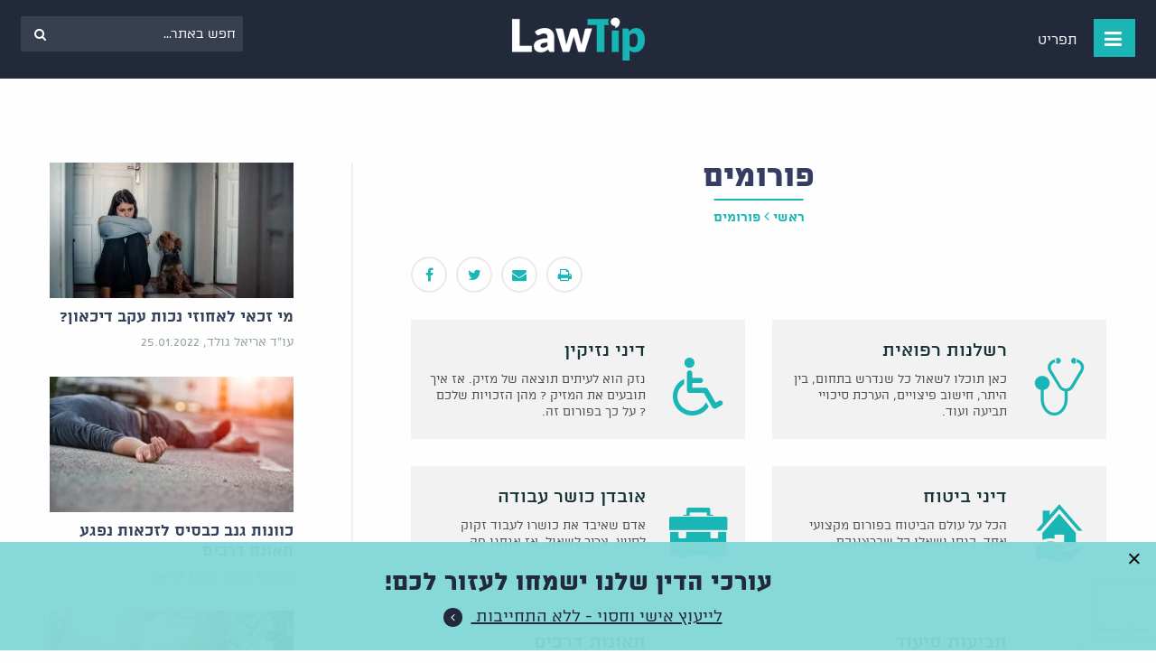

--- FILE ---
content_type: text/html; charset=UTF-8
request_url: https://www.lawtip.co.il/forums/
body_size: 38574
content:
<!DOCTYPE html>
<html dir="rtl" lang="he-IL">
<head>
	<meta charset="UTF-8">
	<meta name="viewport" content="width=device-width, initial-scale=1">
	<link rel="profile" href="https://gmpg.org/xfn/11">
		<!-- Google Tag Manager -->
	<script>(function(w,d,s,l,i){w[l]=w[l]||[];w[l].push({'gtm.start':
	new Date().getTime(),event:'gtm.js'});var f=d.getElementsByTagName(s)[0],
	j=d.createElement(s),dl=l!='dataLayer'?'&l='+l:'';j.async=true;j.src=
	'//www.googletagmanager.com/gtm.js?id='+i+dl;f.parentNode.insertBefore(j,f);
	})(window,document,'script','dataLayer','GTM-53DZVW');</script>
	<!-- End Google Tag Manager -->

	<meta name='robots' content='index, follow, max-image-preview:large, max-snippet:-1, max-video-preview:-1' />

	<!-- This site is optimized with the Yoast SEO plugin v21.4 - https://yoast.com/wordpress/plugins/seo/ -->
	<title>פורומים - LawTip</title><link rel="preload" as="font" href="https://www.lawtip.co.il/wp-content/themes/lawtip/dist/fonts/slick.woff" crossorigin><link rel="preload" as="font" href="https://www.lawtip.co.il/wp-content/themes/lawtip/dist/fonts/fontawesome-webfont.woff2?v=4.7.0" crossorigin><link rel="preload" as="font" href="https://www.lawtip.co.il/wp-content/themes/lawtip/dist/fonts/atlas-aaa-300.woff" crossorigin><link rel="preload" as="font" href="https://www.lawtip.co.il/wp-content/themes/lawtip/dist/fonts/atlas-aaa-400.woff" crossorigin><link rel="preload" as="font" href="https://www.lawtip.co.il/wp-content/themes/lawtip/dist/fonts/atlas-aaa-500.woff" crossorigin><link rel="preload" as="font" href="https://www.lawtip.co.il/wp-content/themes/lawtip/dist/fonts/atlas-aaa-700.woff" crossorigin><link rel="preload" as="font" href="https://www.lawtip.co.il/wp-content/themes/lawtip/dist/fonts/atlas-aaa-900.woff" crossorigin><link rel="preload" as="font" href="https://www.lawtip.co.il/wp-content/themes/lawtip/dist/fonts/atlas-pro-aaa-400.woff" crossorigin><link rel="preload" as="font" href="https://www.lawtip.co.il/wp-content/themes/lawtip/dist/fonts/icomoon.ttf?79lsmu" crossorigin><style id="wpr-usedcss">img.emoji{display:inline!important;border:none!important;box-shadow:none!important;height:1em!important;width:1em!important;margin:0 .07em!important;vertical-align:-.1em!important;background:0 0!important;padding:0!important}:where(.wp-block-button__link){border-radius:9999px;box-shadow:none;padding:calc(.667em + 2px) calc(1.333em + 2px);text-decoration:none}:where(.wp-block-calendar table:not(.has-background) th){background:#ddd}:where(.wp-block-columns){margin-bottom:1.75em}:where(.wp-block-columns.has-background){padding:1.25em 2.375em}:where(.wp-block-post-comments input[type=submit]){border:none}:where(.wp-block-cover-image:not(.has-text-color)),:where(.wp-block-cover:not(.has-text-color)){color:#fff}:where(.wp-block-cover-image.is-light:not(.has-text-color)),:where(.wp-block-cover.is-light:not(.has-text-color)){color:#000}:where(.wp-block-file){margin-bottom:1.5em}:where(.wp-block-file__button){border-radius:2em;display:inline-block;padding:.5em 1em}:where(.wp-block-file__button):is(a):active,:where(.wp-block-file__button):is(a):focus,:where(.wp-block-file__button):is(a):hover,:where(.wp-block-file__button):is(a):visited{box-shadow:none;color:#fff;opacity:.85;text-decoration:none}:where(.wp-block-latest-comments:not([style*=line-height] .wp-block-latest-comments__comment)){line-height:1.1}:where(.wp-block-latest-comments:not([style*=line-height] .wp-block-latest-comments__comment-excerpt p)){line-height:1.8}ul{box-sizing:border-box}:where(.wp-block-navigation.has-background .wp-block-navigation-item a:not(.wp-element-button)),:where(.wp-block-navigation.has-background .wp-block-navigation-submenu a:not(.wp-element-button)){padding:.5em 1em}:where(.wp-block-navigation .wp-block-navigation__submenu-container .wp-block-navigation-item a:not(.wp-element-button)),:where(.wp-block-navigation .wp-block-navigation__submenu-container .wp-block-navigation-submenu a:not(.wp-element-button)),:where(.wp-block-navigation .wp-block-navigation__submenu-container .wp-block-navigation-submenu button.wp-block-navigation-item__content),:where(.wp-block-navigation .wp-block-navigation__submenu-container .wp-block-pages-list__item button.wp-block-navigation-item__content){padding:.5em 1em}:where(p.has-text-color:not(.has-link-color)) a{color:inherit}:where(.wp-block-post-excerpt){margin-bottom:var(--wp--style--block-gap);margin-top:var(--wp--style--block-gap)}:where(.wp-block-pullquote){margin:0 0 1em}:where(.wp-block-search__button){border:1px solid #ccc;padding:6px 10px}:where(.wp-block-search__button-inside .wp-block-search__inside-wrapper){border:1px solid #949494;box-sizing:border-box;padding:4px}:where(.wp-block-search__button-inside .wp-block-search__inside-wrapper) .wp-block-search__input{border:none;border-radius:0;padding:0 4px}:where(.wp-block-search__button-inside .wp-block-search__inside-wrapper) .wp-block-search__input:focus{outline:0}:where(.wp-block-search__button-inside .wp-block-search__inside-wrapper) :where(.wp-block-search__button){padding:4px 8px}:where(.wp-block-term-description){margin-bottom:var(--wp--style--block-gap);margin-top:var(--wp--style--block-gap)}:where(pre.wp-block-verse){font-family:inherit}:root{--wp--preset--font-size--normal:16px;--wp--preset--font-size--huge:42px}.aligncenter{clear:both}.screen-reader-text{clip:rect(1px,1px,1px,1px);word-wrap:normal!important;border:0;-webkit-clip-path:inset(50%);clip-path:inset(50%);height:1px;margin:-1px;overflow:hidden;padding:0;position:absolute;width:1px}.screen-reader-text:focus{clip:auto!important;background-color:#ddd;-webkit-clip-path:none;clip-path:none;color:#444;display:block;font-size:1em;height:auto;line-height:normal;padding:15px 23px 14px;right:5px;text-decoration:none;top:5px;width:auto;z-index:100000}html :where(.has-border-color){border-style:solid}html :where([style*=border-top-color]){border-top-style:solid}html :where([style*=border-right-color]){border-left-style:solid}html :where([style*=border-bottom-color]){border-bottom-style:solid}html :where([style*=border-left-color]){border-right-style:solid}html :where([style*=border-width]){border-style:solid}html :where([style*=border-top-width]){border-top-style:solid}html :where([style*=border-right-width]){border-left-style:solid}html :where([style*=border-bottom-width]){border-bottom-style:solid}html :where([style*=border-left-width]){border-right-style:solid}html :where(img[class*=wp-image-]){height:auto;max-width:100%}:where(figure){margin:0 0 1em}html :where(.is-position-sticky){--wp-admin--admin-bar--position-offset:var(--wp-admin--admin-bar--height,0px)}@media screen and (max-width:600px){html :where(.is-position-sticky){--wp-admin--admin-bar--position-offset:0px}}body{--wp--preset--color--black:#000000;--wp--preset--color--cyan-bluish-gray:#abb8c3;--wp--preset--color--white:#ffffff;--wp--preset--color--pale-pink:#f78da7;--wp--preset--color--vivid-red:#cf2e2e;--wp--preset--color--luminous-vivid-orange:#ff6900;--wp--preset--color--luminous-vivid-amber:#fcb900;--wp--preset--color--light-green-cyan:#7bdcb5;--wp--preset--color--vivid-green-cyan:#00d084;--wp--preset--color--pale-cyan-blue:#8ed1fc;--wp--preset--color--vivid-cyan-blue:#0693e3;--wp--preset--color--vivid-purple:#9b51e0;--wp--preset--gradient--vivid-cyan-blue-to-vivid-purple:linear-gradient(135deg,rgba(6, 147, 227, 1) 0%,rgb(155, 81, 224) 100%);--wp--preset--gradient--light-green-cyan-to-vivid-green-cyan:linear-gradient(135deg,rgb(122, 220, 180) 0%,rgb(0, 208, 130) 100%);--wp--preset--gradient--luminous-vivid-amber-to-luminous-vivid-orange:linear-gradient(135deg,rgba(252, 185, 0, 1) 0%,rgba(255, 105, 0, 1) 100%);--wp--preset--gradient--luminous-vivid-orange-to-vivid-red:linear-gradient(135deg,rgba(255, 105, 0, 1) 0%,rgb(207, 46, 46) 100%);--wp--preset--gradient--very-light-gray-to-cyan-bluish-gray:linear-gradient(135deg,rgb(238, 238, 238) 0%,rgb(169, 184, 195) 100%);--wp--preset--gradient--cool-to-warm-spectrum:linear-gradient(135deg,rgb(74, 234, 220) 0%,rgb(151, 120, 209) 20%,rgb(207, 42, 186) 40%,rgb(238, 44, 130) 60%,rgb(251, 105, 98) 80%,rgb(254, 248, 76) 100%);--wp--preset--gradient--blush-light-purple:linear-gradient(135deg,rgb(255, 206, 236) 0%,rgb(152, 150, 240) 100%);--wp--preset--gradient--blush-bordeaux:linear-gradient(135deg,rgb(254, 205, 165) 0%,rgb(254, 45, 45) 50%,rgb(107, 0, 62) 100%);--wp--preset--gradient--luminous-dusk:linear-gradient(135deg,rgb(255, 203, 112) 0%,rgb(199, 81, 192) 50%,rgb(65, 88, 208) 100%);--wp--preset--gradient--pale-ocean:linear-gradient(135deg,rgb(255, 245, 203) 0%,rgb(182, 227, 212) 50%,rgb(51, 167, 181) 100%);--wp--preset--gradient--electric-grass:linear-gradient(135deg,rgb(202, 248, 128) 0%,rgb(113, 206, 126) 100%);--wp--preset--gradient--midnight:linear-gradient(135deg,rgb(2, 3, 129) 0%,rgb(40, 116, 252) 100%);--wp--preset--font-size--small:13px;--wp--preset--font-size--medium:20px;--wp--preset--font-size--large:36px;--wp--preset--font-size--x-large:42px;--wp--preset--spacing--20:0.44rem;--wp--preset--spacing--30:0.67rem;--wp--preset--spacing--40:1rem;--wp--preset--spacing--50:1.5rem;--wp--preset--spacing--60:2.25rem;--wp--preset--spacing--70:3.38rem;--wp--preset--spacing--80:5.06rem;--wp--preset--shadow--natural:6px 6px 9px rgba(0, 0, 0, .2);--wp--preset--shadow--deep:12px 12px 50px rgba(0, 0, 0, .4);--wp--preset--shadow--sharp:6px 6px 0px rgba(0, 0, 0, .2);--wp--preset--shadow--outlined:6px 6px 0px -3px rgba(255, 255, 255, 1),6px 6px rgba(0, 0, 0, 1);--wp--preset--shadow--crisp:6px 6px 0px rgba(0, 0, 0, 1)}:where(.is-layout-flex){gap:.5em}:where(.is-layout-grid){gap:.5em}:where(.wp-block-post-template.is-layout-flex){gap:1.25em}:where(.wp-block-post-template.is-layout-grid){gap:1.25em}:where(.wp-block-columns.is-layout-flex){gap:2em}:where(.wp-block-columns.is-layout-grid){gap:2em}.bbp-reply-form,.bbp-topic-form{clear:left}.hidden,.no-js .hide-if-no-js{display:none}.screen-reader-text,.screen-reader-text span{position:absolute;margin:-1px;padding:0;height:1px;width:1px;overflow:hidden;clip:rect(1px,1px,1px,1px);-webkit-clip-path:inset(50%);clip-path:inset(50%);border:0;word-wrap:normal!important}.bbp-reply-form,.bbp-topic-form{clear:right}.wpcf7 .screen-reader-response{position:absolute;overflow:hidden;clip:rect(1px,1px,1px,1px);clip-path:inset(50%);height:1px;width:1px;margin:-1px;padding:0;border:0;word-wrap:normal!important}.wpcf7 form .wpcf7-response-output{margin:2em .5em 1em;padding:.2em 1em;border:2px solid #00a0d2}.wpcf7 form.init .wpcf7-response-output,.wpcf7 form.resetting .wpcf7-response-output,.wpcf7 form.submitting .wpcf7-response-output{display:none}.wpcf7 form.sent .wpcf7-response-output{border-color:#46b450}.wpcf7 form.aborted .wpcf7-response-output,.wpcf7 form.failed .wpcf7-response-output{border-color:#dc3232}.wpcf7 form.spam .wpcf7-response-output{border-color:#f56e28}.wpcf7 form.invalid .wpcf7-response-output,.wpcf7 form.payment-required .wpcf7-response-output,.wpcf7 form.unaccepted .wpcf7-response-output{border-color:#ffb900}.wpcf7-form-control-wrap{position:relative}.wpcf7-not-valid-tip{color:#dc3232;font-size:1em;font-weight:400;display:block}.use-floating-validation-tip .wpcf7-not-valid-tip{position:relative;top:-2ex;left:1em;z-index:100;border:1px solid #dc3232;background:#fff;padding:.2em .8em;width:24em}.wpcf7-list-item{display:inline-block;margin:0 0 0 1em}.wpcf7-list-item-label::after,.wpcf7-list-item-label::before{content:" "}.wpcf7-spinner{visibility:hidden;display:inline-block;background-color:#23282d;opacity:.75;width:24px;height:24px;border:none;border-radius:100%;padding:0;margin:0 24px;position:relative}form.submitting .wpcf7-spinner{visibility:visible}.wpcf7-spinner::before{content:'';position:absolute;background-color:#fbfbfc;top:4px;left:4px;width:6px;height:6px;border:none;border-radius:100%;transform-origin:8px 8px;animation-name:spin;animation-duration:1s;animation-timing-function:linear;animation-iteration-count:infinite}@media (prefers-reduced-motion:reduce){.wpcf7-spinner::before{animation-name:blink;animation-duration:2s}}@keyframes spin{from{transform:rotate(0)}to{transform:rotate(360deg)}}@keyframes blink{from{opacity:0}50%{opacity:1}to{opacity:0}}.wpcf7 input[type=file]{cursor:pointer}.wpcf7 input[type=file]:disabled{cursor:default}.wpcf7 .wpcf7-submit:disabled{cursor:not-allowed}.wpcf7 input[type=email],.wpcf7 input[type=tel],.wpcf7 input[type=url]{direction:ltr}.wpcf7-not-valid-tip{direction:rtl}.use-floating-validation-tip .wpcf7-not-valid-tip{right:1em}.wpcf7-list-item{margin:0 1em 0 0}html{font-family:sans-serif;-ms-text-size-adjust:100%;-webkit-text-size-adjust:100%}article,aside,details,footer,header,main,menu,section,summary{display:block}canvas,progress{display:inline-block;vertical-align:baseline}[hidden],template{display:none}a{background-color:transparent}a:active,a:hover{outline:0}h1{font-size:2em;margin:.67em 0}img{border:0}svg:not(:root){overflow:hidden}button,input,optgroup,select,textarea{color:inherit;font:inherit;margin:0}button{overflow:visible}button,select{text-transform:none}button,html input[type=button],input[type=reset],input[type=submit]{-webkit-appearance:button;cursor:pointer}button[disabled],html input[disabled]{cursor:not-allowed}button::-moz-focus-inner,input::-moz-focus-inner{border:0;padding:0}input{line-height:normal}input[type=checkbox],input[type=radio]{box-sizing:border-box;padding:0}input[type=number]::-webkit-inner-spin-button,input[type=number]::-webkit-outer-spin-button{height:auto}input[type=search]{-webkit-appearance:textfield;box-sizing:content-box}input[type=search]::-webkit-search-cancel-button,input[type=search]::-webkit-search-decoration{-webkit-appearance:none}legend{border:0;padding:0}textarea{overflow:auto}optgroup{font-weight:700}table{border-collapse:collapse;border-spacing:0}.foundation-mq{font-family:"small=0em&medium=40em&large=64em&xlarge=75em&xxlarge=90em"}html{font-size:100%;box-sizing:border-box}*,:after,:before{box-sizing:inherit}body{padding:0;margin:0;font-family:'Helvetica Neue',Helvetica,Roboto,Arial,sans-serif;line-height:1.5;color:#0a0a0a;background:#fefefe;-webkit-font-smoothing:antialiased;-moz-osx-font-smoothing:grayscale}img{max-width:100%;height:auto;-ms-interpolation-mode:bicubic;display:inline-block;vertical-align:middle}textarea{height:auto;min-height:50px;border-radius:0}select{width:100%}button{-webkit-appearance:none;-moz-appearance:none;background:0 0;padding:0;border:0;border-radius:0;line-height:1}.is-visible{display:block!important}.row{max-width:75rem;margin-left:auto;margin-right:auto}.row:after,.row:before{content:" ";display:table}.row:after{clear:both}.row.collapse>.column,.row.collapse>.columns{padding-left:0;padding-right:0}.row .row{margin-left:-.625rem;margin-right:-.625rem}.row .row.collapse{margin-left:0;margin-right:0}.column,.columns{width:100%;float:right;padding-left:.625rem;padding-right:.625rem}.column:last-child:not(:first-child),.columns:last-child:not(:first-child){float:left}.column.end:last-child:last-child,.end.columns:last-child:last-child{float:right}.column.row.row,.row.row.columns{float:none}.row .column.row.row,.row .row.row.columns{padding-left:0;padding-right:0;margin-left:0;margin-right:0}.small-1{width:8.33333%}.small-3{width:25%}.small-4{width:33.33333%}.small-6{width:50%}.small-9{width:75%}.small-12{width:100%}.small-up-1>.column,.small-up-1>.columns{width:100%;float:right}.small-up-1>.column:nth-of-type(1n),.small-up-1>.columns:nth-of-type(1n){clear:none}.small-up-1>.column:nth-of-type(1n+1),.small-up-1>.columns:nth-of-type(1n+1){clear:both}.small-up-1>.column:last-child,.small-up-1>.columns:last-child{float:right}.small-centered{margin-left:auto;margin-right:auto}.small-centered,.small-centered:last-child:not(:first-child){float:none;clear:both}dd,div,dl,form,h1,h2,h3,h4,li,p,ul{margin:0;padding:0}p{font-size:inherit;line-height:1.6;margin-bottom:1rem;text-rendering:optimizeLegibility}em,i{font-style:italic}em,i,strong{line-height:inherit}strong{font-weight:700}small{font-size:80%;line-height:inherit}h1,h2,h3,h4{font-family:'Helvetica Neue',Helvetica,Roboto,Arial,sans-serif;font-weight:400;font-style:normal;color:inherit;text-rendering:optimizeLegibility;margin-top:0;margin-bottom:.5rem;line-height:1.4}h1 small,h2 small,h3 small,h4 small{color:#cacaca;line-height:0}h1{font-size:1.5rem}h2{font-size:1.25rem}h3{font-size:1.1875rem}h4{font-size:1.125rem}@media screen and (min-width:40em){.row .row{margin-left:-.9375rem;margin-right:-.9375rem}.column,.columns{padding-left:.9375rem;padding-right:.9375rem}.medium-3{width:25%}.medium-4{width:33.33333%}.medium-6{width:50%}.medium-8{width:66.66667%}.medium-10{width:83.33333%}.medium-up-2>.column,.medium-up-2>.columns{width:50%;float:right}.medium-up-2>.column:nth-of-type(1n),.medium-up-2>.columns:nth-of-type(1n){clear:none}.medium-up-2>.column:nth-of-type(odd),.medium-up-2>.columns:nth-of-type(odd){clear:both}.medium-up-2>.column:last-child,.medium-up-2>.columns:last-child{float:right}h1{font-size:3rem}h2{font-size:2.5rem}h3{font-size:1.9375rem}h4{font-size:1.5625rem}}a{color:#2199e8;text-decoration:none;line-height:inherit;cursor:pointer}a:focus,a:hover{color:#1585cf}a img{border:0}dl,ul{line-height:1.6;margin-bottom:1rem;list-style-position:outside}li{font-size:inherit}ul{list-style-type:disc}ul{margin-right:1.25rem}ul ul{margin-right:1.25rem;margin-bottom:0}dl{margin-bottom:1rem}.text-left{text-align:left}.text-center{text-align:center}@media screen and (min-width:40em){.medium-text-left{text-align:left}.medium-text-center{text-align:center}}@media print{*{background:0 0!important;color:#000!important;box-shadow:none!important;text-shadow:none!important}.hide-for-print{display:none!important}a,a:visited{text-decoration:underline}a[href]:after{content:" (" attr(href) ")"}a[href^="#"]:after,a[href^="javascript:"]:after{content:""}img,tr{page-break-inside:avoid}img{max-width:100%!important}@page{margin:.5cm}h2,h3,p{orphans:3;widows:3}h2,h3{page-break-after:avoid}}[type=email],[type=number],[type=password],[type=search],[type=tel],[type=text],[type=url],textarea{display:block;box-sizing:border-box;width:100%;height:2.4375rem;padding:.5rem;border:1px solid #cacaca;margin:0 0 1rem;font-family:inherit;font-size:1rem;color:#0a0a0a;background-color:#fefefe;box-shadow:inset 0 1px 2px rgba(10,10,10,.1);border-radius:0;transition:box-shadow .5s,border-color .25s ease-in-out;-webkit-appearance:none;-moz-appearance:none}[type=email]:focus,[type=number]:focus,[type=password]:focus,[type=search]:focus,[type=tel]:focus,[type=text]:focus,[type=url]:focus,textarea:focus{border:1px solid #8a8a8a;background-color:#fefefe;outline:0;box-shadow:0 0 5px #cacaca;transition:box-shadow .5s,border-color .25s ease-in-out}textarea{max-width:100%}textarea[rows]{height:auto}input::-webkit-input-placeholder,textarea::-webkit-input-placeholder{color:#cacaca}input::-moz-placeholder,textarea::-moz-placeholder{color:#cacaca}input:-ms-input-placeholder,textarea:-ms-input-placeholder{color:#cacaca}input::-ms-input-placeholder,textarea::-ms-input-placeholder{color:#cacaca}input::placeholder,textarea::placeholder{color:#cacaca}input:disabled,textarea:disabled{background-color:#e6e6e6;cursor:not-allowed}[type=button],[type=submit]{border-radius:0;-webkit-appearance:none;-moz-appearance:none}input[type=search]{box-sizing:border-box}[type=checkbox],[type=file],[type=radio]{margin:0 0 1rem}[type=checkbox]+label,[type=radio]+label{display:inline-block;margin-right:.5rem;margin-left:1rem;margin-bottom:0;vertical-align:baseline}[type=checkbox]+label[for],[type=radio]+label[for]{cursor:pointer}label>[type=checkbox],label>[type=radio]{margin-left:.5rem}[type=file]{width:100%}label{display:block;margin:0;font-size:.875rem;font-weight:400;line-height:1.8;color:#0a0a0a}fieldset{border:0;padding:0;margin:0}legend{margin-bottom:.5rem;max-width:100%}.fieldset{border:1px solid #cacaca;padding:1.25rem;margin:1.125rem 0}.fieldset legend{background:#fefefe;padding:0 .1875rem;margin:0 -.1875rem 0 0}select{height:2.4375rem;border:1px solid #cacaca;margin:0 0 1rem;font-size:1rem;font-family:inherit;line-height:normal;color:#0a0a0a;background-color:#fefefe;border-radius:0;-webkit-appearance:none;-moz-appearance:none;background-image:url("data:image/svg+xml;utf8,<svg xmlns='http://www.w3.org/2000/svg' version='1.1' width='32' height='24' viewBox='0 0 32 24'><polygon points='0,0 32,0 16,24' style='fill: rgb%28138, 138, 138%29'></polygon></svg>");background-size:9px 6px;background-position:left -1rem center;background-origin:content-box;background-repeat:no-repeat;padding:.5rem .5rem .5rem 1.5rem}@media screen and (min-width:0\0){select{background-image:url("[data-uri]")}}select:disabled{background-color:#e6e6e6;cursor:not-allowed}select::-ms-expand{display:none}select[multiple]{height:auto;background-image:none}.is-invalid-input:not(:focus){background-color:rgba(236,88,64,.1);border-color:#ec5840}.form-error,.is-invalid-label{color:#ec5840}.form-error{display:none;margin-top:-.5rem;margin-bottom:1rem;font-size:.75rem;font-weight:700}.form-error.is-visible{display:block}.button{display:inline-block;text-align:center;line-height:1;cursor:pointer;-webkit-appearance:none;transition:background-color .25s ease-out,color .25s ease-out;vertical-align:middle;border:1px solid transparent;border-radius:0;padding:.85em 1em;margin:0 0 1rem;font-size:.9rem;background-color:#2199e8;color:#fefefe}.button:focus,.button:hover{background-color:#1583cc;color:#fefefe}.button.small{font-size:.75rem}.button.large{font-size:1.25rem}.button.primary{background-color:#2199e8;color:#fefefe}.button.primary:focus,.button.primary:hover{background-color:#147cc0;color:#fefefe}.button.success{background-color:#3adb76;color:#fefefe}.button.success:focus,.button.success:hover{background-color:#22bb5b;color:#fefefe}.button.warning{background-color:#ffae00;color:#fefefe}.button.warning:focus,.button.warning:hover{background-color:#cc8b00;color:#fefefe}.button.disabled,.button[disabled]{opacity:.25;cursor:not-allowed}.button.disabled:focus,.button.disabled:hover,.button[disabled]:focus,.button[disabled]:hover{background-color:#2199e8;color:#fefefe}.button.disabled.primary,.button[disabled].primary{opacity:.25;cursor:not-allowed}.button.disabled.primary:focus,.button.disabled.primary:hover,.button[disabled].primary:focus,.button[disabled].primary:hover{background-color:#2199e8;color:#fefefe}.button.disabled.success,.button[disabled].success{opacity:.25;cursor:not-allowed}.button.disabled.success:focus,.button.disabled.success:hover,.button[disabled].success:focus,.button[disabled].success:hover{background-color:#3adb76;color:#fefefe}.button.disabled.warning,.button[disabled].warning{opacity:.25;cursor:not-allowed}.button.disabled.warning:focus,.button.disabled.warning:hover,.button[disabled].warning:focus,.button[disabled].warning:hover{background-color:#ffae00;color:#fefefe}.button.dropdown:after{content:"";display:block;width:0;height:0;border-color:#fefefe transparent transparent;border-style:solid inset inset;border-width:.4em .4em 0;position:relative;top:.4em;float:left;margin-right:1em;display:inline-block}.accordion{list-style-type:none;background:#fefefe;margin-right:0}.accordion-content{padding:1rem;display:none;border:1px solid #e6e6e6;border-bottom:0;background-color:#fefefe;color:#0a0a0a}:last-child>.accordion-content:last-child{border-bottom:1px solid #e6e6e6}.is-accordion-submenu-parent>a{position:relative}.is-accordion-submenu-parent>a:after{content:"";display:block;width:0;height:0;border-color:#2199e8 transparent transparent;border-style:solid inset inset;border-width:6px 6px 0;position:absolute;top:50%;margin-top:-4px;right:1rem}.is-accordion-submenu-parent[aria-expanded=true]>a:after{-webkit-transform-origin:50% 50%;transform-origin:50% 50%;-webkit-transform:scaleY(-1);transform:scaleY(-1)}.button-group{margin-bottom:1rem;font-size:0}.button-group:after,.button-group:before{content:" ";display:table}.button-group:after{clear:both}.button-group .button{margin:0 0 1px 1px;font-size:.9rem}.button-group .button:last-child{margin-left:0}.button-group.small .button{font-size:.75rem}.button-group.large .button{font-size:1.25rem}.button-group.primary .button{background-color:#2199e8;color:#fefefe}.button-group.primary .button:focus,.button-group.primary .button:hover{background-color:#147cc0;color:#fefefe}.button-group.success .button{background-color:#3adb76;color:#fefefe}.button-group.success .button:focus,.button-group.success .button:hover{background-color:#22bb5b;color:#fefefe}.button-group.warning .button{background-color:#ffae00;color:#fefefe}.button-group.warning .button:focus,.button-group.warning .button:hover{background-color:#cc8b00;color:#fefefe}.close-button{position:absolute;color:#8a8a8a;right:1rem;top:.5rem;font-size:2em;line-height:1;cursor:pointer}.close-button:focus,.close-button:hover{color:#0a0a0a}.menu{margin:0;list-style-type:none}.menu>li{vertical-align:middle}.menu>li>a{display:block;padding:.7rem 1rem;line-height:1}.menu a,.menu button,.menu input{margin-bottom:0}.menu>li>a i,.menu>li>a i+span,.menu>li>a img,.menu>li>a img+span,.menu>li>a svg,.menu>li>a svg+span{vertical-align:middle}.menu>li>a i,.menu>li>a img,.menu>li>a svg{margin-left:.25rem;display:inline-block}.menu>li{display:table-cell}.menu.vertical>li{display:block}.menu.nested{margin-right:1rem}.menu .active>a{color:#fefefe;background:#2199e8}.no-js [data-responsive-menu] ul{display:none}.is-drilldown{position:relative;overflow:hidden}.is-drilldown li{display:block!important}.is-drilldown-submenu{position:absolute;top:0;right:100%;z-index:-1;width:100%;background:#fefefe;transition:-webkit-transform .15s linear;transition:transform .15s linear;transition:transform .15s linear,-webkit-transform .15s linear}.is-drilldown-submenu.is-active{z-index:1;display:block;-webkit-transform:translateX(100%);transform:translateX(100%)}.is-drilldown-submenu.is-closing{-webkit-transform:translateX(-100%);transform:translateX(-100%)}.is-drilldown-submenu-parent>a{position:relative}.is-drilldown-submenu-parent>a:after{content:"";display:block;width:0;height:0;border-color:transparent #2199e8 transparent transparent;border-style:inset solid inset inset;border-width:6px 6px 6px 0;position:absolute;top:50%;margin-top:-6px;left:1rem}.js-drilldown-back>a:before{content:"";display:block;width:0;height:0;border-color:transparent transparent transparent #2199e8;border-style:inset inset inset solid;border-width:6px 0 6px 6px;display:inline-block;vertical-align:middle;margin-left:.75rem}.dropdown.menu>li.opens-left>.is-dropdown-submenu{left:auto;right:0;top:100%}.dropdown.menu>li.opens-right>.is-dropdown-submenu{right:auto;left:0;top:100%}.dropdown.menu>li.is-dropdown-submenu-parent>a{padding-left:1.5rem;position:relative}.dropdown.menu>li.is-dropdown-submenu-parent>a:after{content:"";display:block;width:0;height:0;border-color:#2199e8 transparent transparent;border-style:solid inset inset;border-width:5px 5px 0;left:5px;margin-top:-2px}.no-js .dropdown.menu ul{display:none}.dropdown.menu.vertical>li .is-dropdown-submenu{top:0}.dropdown.menu.vertical>li.opens-left>.is-dropdown-submenu{left:auto;right:100%}.dropdown.menu.vertical>li.opens-right>.is-dropdown-submenu{right:auto;left:100%}.dropdown.menu.vertical>li>a:after{left:14px;margin-top:-3px}.dropdown.menu.vertical>li.opens-left>a:after{content:"";display:block;width:0;height:0;border-color:transparent #2199e8 transparent transparent;border-style:inset solid inset inset;border-width:5px 5px 5px 0}.dropdown.menu.vertical>li.opens-right>a:after{content:"";display:block;width:0;height:0;border-color:transparent transparent transparent #2199e8;border-style:inset inset inset solid;border-width:5px 0 5px 5px}.dropdown.menu.align-right .is-dropdown-submenu.first-sub{top:100%;left:auto;right:0}.is-dropdown-submenu-parent{position:relative}.is-dropdown-submenu-parent a:after{position:absolute;top:50%;left:5px;margin-top:-2px}.is-dropdown-submenu-parent.opens-inner>.is-dropdown-submenu{top:100%;right:auto}.is-dropdown-submenu-parent.opens-left>.is-dropdown-submenu{left:auto;right:100%}.is-dropdown-submenu-parent.opens-right>.is-dropdown-submenu{right:auto;left:100%}.is-dropdown-submenu{display:none;position:absolute;top:0;right:100%;min-width:200px;z-index:1;background:#fefefe;border:1px solid #cacaca}.is-dropdown-submenu .is-dropdown-submenu-parent>a:after{left:14px;margin-top:-3px}.is-dropdown-submenu .is-dropdown-submenu-parent.opens-left>a:after{content:"";display:block;width:0;height:0;border-color:transparent #2199e8 transparent transparent;border-style:inset solid inset inset;border-width:5px 5px 5px 0}.is-dropdown-submenu .is-dropdown-submenu-parent.opens-right>a:after{content:"";display:block;width:0;height:0;border-color:transparent transparent transparent #2199e8;border-style:inset inset inset solid;border-width:5px 0 5px 5px}.is-dropdown-submenu .is-dropdown-submenu{margin-top:-1px}.is-dropdown-submenu>li{width:100%}.is-dropdown-submenu.js-dropdown-active{display:block}.flex-video{position:relative;height:0;padding-bottom:75%;margin-bottom:1rem;overflow:hidden}.flex-video embed,.flex-video iframe,.flex-video object{position:absolute;top:0;right:0;width:100%;height:100%}.flex-video.widescreen{padding-bottom:56.25%}.label{display:inline-block;padding:.33333rem .5rem;font-size:.8rem;line-height:1;white-space:nowrap;cursor:default;border-radius:0;background:#2199e8;color:#fefefe}.label.success{background:#3adb76;color:#fefefe}.label.warning{background:#ffae00;color:#fefefe}body,html{height:100%}.off-canvas-wrapper{width:100%;overflow-x:hidden;position:relative;-webkit-backface-visibility:hidden;backface-visibility:hidden;-webkit-overflow-scrolling:auto}.off-canvas-wrapper-inner{position:relative;width:100%;min-height:100%;transition:-webkit-transform .5s ease;transition:transform .5s ease;transition:transform .5s ease,-webkit-transform .5s ease}.off-canvas-wrapper-inner:after,.off-canvas-wrapper-inner:before{content:" ";display:table}.off-canvas-wrapper-inner:after{clear:both}.js-off-canvas-exit{display:none;position:absolute;top:0;left:0;width:100%;height:100%;background:hsla(0,0%,99.6%,.25);cursor:pointer;transition:background .5s ease}.orbit-container{position:relative}.orbit-container{margin:0;overflow:hidden;list-style:none}.orbit-slide{width:100%;max-height:100%}.orbit-slide.no-motionui.is-active{top:0;left:0}.orbit-next,.orbit-previous{position:absolute;padding:1rem;color:#fefefe}.orbit-next,.orbit-previous{top:50%;-webkit-transform:translateY(-50%);transform:translateY(-50%);z-index:10}.orbit-next:active,.orbit-next:focus,.orbit-next:hover,.orbit-previous:active,.orbit-previous:focus,.orbit-previous:hover{background-color:rgba(10,10,10,.5)}.orbit-previous{right:0}.orbit-next{right:auto;left:0}.orbit-bullets{position:relative;margin-top:.8rem;margin-bottom:.8rem;text-align:center}.orbit-bullets button{width:1.2rem;height:1.2rem;margin:.1rem;background-color:#cacaca;border-radius:50%}.orbit-bullets button.is-active,.orbit-bullets button:hover{background-color:#8a8a8a}.progress{background-color:#cacaca;height:1rem;margin-bottom:1rem;border-radius:0}.slider{position:relative;height:.5rem;margin-top:1.25rem;margin-bottom:2.25rem;background-color:#e6e6e6;cursor:pointer;-webkit-user-select:none;-moz-user-select:none;-ms-user-select:none;user-select:none;touch-action:none}.slider.disabled,.slider[disabled]{opacity:.25;cursor:not-allowed}.slider.vertical{display:inline-block;width:.5rem;height:12.5rem;margin:0 1.25rem;-webkit-transform:scaleY(-1);transform:scaleY(-1)}.slider:not(.vertical){-webkit-transform:scaleX(-1);transform:scaleX(-1)}.sticky-container{position:relative}.sticky{position:absolute;z-index:0;-webkit-transform:translateZ(0);transform:translateZ(0)}.sticky.is-stuck{position:fixed;z-index:5}.sticky.is-stuck.is-at-top{top:0}.sticky.is-stuck.is-at-bottom{bottom:0}.sticky.is-anchored{position:absolute;left:auto;right:auto}.sticky.is-anchored.is-at-bottom{bottom:0}body.is-reveal-open{overflow:hidden}html.is-reveal-open,html.is-reveal-open body{min-height:100%;overflow:hidden;-webkit-user-select:none;-moz-user-select:none;-ms-user-select:none;user-select:none}.reveal-overlay{display:none;position:fixed;top:0;bottom:0;left:0;right:0;z-index:1005;background-color:rgba(10,10,10,.45);overflow-y:scroll}.reveal{display:none;z-index:1006;padding:1rem;border:1px solid #cacaca;background-color:#fefefe;border-radius:0;position:relative;top:100px;margin-left:auto;margin-right:auto;overflow-y:auto}.reveal .column,.reveal .columns{min-width:0}.reveal>:last-child{margin-bottom:0}.reveal.collapse{padding:0}@media screen and (min-width:40em){.reveal{min-height:0}.reveal{width:600px;max-width:75rem}.reveal .reveal{left:auto;right:auto;margin:0 auto}.reveal.small{width:50%;max-width:75rem}.reveal.large{width:90%;max-width:75rem}}.reveal.full{top:0;left:0;width:100%;height:100%;height:100vh;min-height:100vh;max-width:none;margin-left:0;border:0;border-radius:0}@media screen and (max-width:39.9375em){.reveal{top:0;left:0;width:100%;height:100%;height:100vh;min-height:100vh;max-width:none;margin-left:0;border:0;border-radius:0}}.reveal.without-overlay{position:fixed}table{width:100%;margin-bottom:1rem;border-radius:0}tbody{border:1px solid #f1f1f1;background-color:#fefefe}tbody tr:nth-child(2n){background-color:#f1f1f1}table.scroll{display:block;width:100%;overflow-x:auto}table.hover tbody tr:hover{background-color:#f9f9f9}table.hover tbody tr:nth-of-type(2n):hover{background-color:#ececec}.tabs{margin:0;list-style-type:none;background:#fefefe;border:1px solid #e6e6e6}.tabs:after,.tabs:before{content:" ";display:table}.tabs:after{clear:both}.tabs.vertical>li{width:auto;float:none;display:block}.tabs.primary{background:#2199e8}.tabs.primary>li>a{color:#fefefe}.tabs.primary>li>a:focus,.tabs.primary>li>a:hover{background:#1893e4}.tabs-title{float:right}.tabs-title>a{display:block;padding:1.25rem 1.5rem;line-height:1;font-size:.75rem}.tabs-title>a:hover{background:#fefefe}.tabs-title>a:focus,.tabs-title>a[aria-selected=true]{background:#e6e6e6}.tabs-content{background:#fefefe;transition:all .5s ease;border:1px solid #e6e6e6;border-top:0}.tabs-content.vertical{border:1px solid #e6e6e6;border-right:0}.tabs-panel{display:none;padding:1rem}.tabs-panel.is-active{display:block}.has-tip{font-weight:700;display:inline-block}.has-tip{border-bottom:1px dotted #8a8a8a;position:relative;cursor:help}.tooltip{background-color:#0a0a0a;color:#fefefe;font-size:80%;padding:.75rem;position:absolute;z-index:10;top:calc(100% + .6495rem);max-width:10rem!important;border-radius:0}.tooltip:before{border-color:transparent transparent #0a0a0a;border-style:inset inset solid;border-width:0 .75rem .75rem;bottom:100%;position:absolute;left:50%;-webkit-transform:translateX(-50%);transform:translateX(-50%)}.tooltip.top:before,.tooltip:before{content:"";display:block;width:0;height:0}.tooltip.top:before{border-color:#0a0a0a transparent transparent;border-style:solid inset inset;border-width:.75rem .75rem 0;top:100%;bottom:auto}.tooltip.left:before{border-color:transparent transparent transparent #0a0a0a;border-style:inset inset inset solid;border-width:.75rem 0 .75rem .75rem;left:100%}.tooltip.left:before,.tooltip.right:before{content:"";display:block;width:0;height:0;bottom:auto;top:50%;-webkit-transform:translateY(-50%);transform:translateY(-50%)}.tooltip.right:before{border-color:transparent #0a0a0a transparent transparent;border-style:inset solid inset inset;border-width:.75rem .75rem .75rem 0;left:auto;right:100%}.top-bar{padding:.5rem}.top-bar:after,.top-bar:before{content:" ";display:table}.top-bar:after{clear:both}.top-bar,.top-bar ul{background-color:#e6e6e6}.top-bar input{max-width:200px;margin-left:1rem}.top-bar input.button{width:auto}.top-bar .top-bar-right{width:100%}.top-bar-right{float:right}.hide{display:none!important}@media screen and (max-width:0em),screen and (min-width:40em){.show-for-small-only{display:none!important}}@media screen and (min-width:40em){.top-bar .top-bar-right{width:auto}.hide-for-medium{display:none!important}}@media screen and (max-width:39.9375em){.hide-for-small-only{display:none!important}.show-for-medium{display:none!important}}.slick-slider{box-sizing:border-box;-webkit-touch-callout:none;-webkit-user-select:none;-moz-user-select:none;-ms-user-select:none;user-select:none;touch-action:pan-y;-webkit-tap-highlight-color:transparent}.slick-slider{position:relative;display:block}.slick-slide{float:left;height:100%;min-height:1px;display:none}[dir=rtl] .slick-slide{float:right}.slick-slide img{display:block}.slick-slide.slick-loading img{display:none}.slick-slide.dragging img{pointer-events:none}.slick-initialized .slick-slide{display:block}.slick-loading .slick-slide{visibility:hidden}.slick-vertical .slick-slide{display:block;height:auto;border:1px solid transparent}.slick-arrow.slick-hidden{display:none}@font-face{font-display:swap;font-family:slick;src:url(https://www.lawtip.co.il/wp-content/themes/lawtip/dist/fonts/slick.eot);src:url(https://www.lawtip.co.il/wp-content/themes/lawtip/dist/fonts/slick.eot?#iefix) format("embedded-opentype"),url(https://www.lawtip.co.il/wp-content/themes/lawtip/dist/fonts/slick.woff) format("woff"),url(https://www.lawtip.co.il/wp-content/themes/lawtip/dist/fonts/slick.ttf) format("truetype"),url(https://www.lawtip.co.il/wp-content/themes/lawtip/dist/fonts/slick.svg#slick) format("svg");font-weight:400;font-style:normal}.slick-slider{margin-bottom:30px}.slick-dots{position:absolute;bottom:-45px;list-style:none;display:block;text-align:center;padding:0;width:100%}.slick-dots li{position:relative;display:inline-block;margin:0 5px;padding:0}.slick-dots li,.slick-dots li button{height:20px;width:20px;cursor:pointer}.slick-dots li button{border:0;background:0 0;display:block;outline:0;line-height:0;font-size:0;color:transparent;padding:5px}.slick-dots li button:focus,.slick-dots li button:hover{outline:0}.slick-dots li button:focus:before,.slick-dots li button:hover:before{opacity:1}.slick-dots li button:before{position:absolute;top:0;left:0;content:"•";width:20px;height:20px;font-family:slick;font-size:6px;line-height:20px;text-align:center;color:#000;opacity:.25;-webkit-font-smoothing:antialiased;-moz-osx-font-smoothing:grayscale}.slick-dots li.slick-active button:before{color:#000;opacity:.75}@font-face{font-display:swap;font-family:FontAwesome;src:url(https://www.lawtip.co.il/wp-content/themes/lawtip/dist/fonts/fontawesome-webfont.eot?v=4.7.0);src:url(https://www.lawtip.co.il/wp-content/themes/lawtip/dist/fonts/fontawesome-webfont.eot?#iefix&v=4.7.0) format("embedded-opentype"),url(https://www.lawtip.co.il/wp-content/themes/lawtip/dist/fonts/fontawesome-webfont.woff2?v=4.7.0) format("woff2"),url(https://www.lawtip.co.il/wp-content/themes/lawtip/dist/fonts/fontawesome-webfont.woff?v=4.7.0) format("woff"),url(https://www.lawtip.co.il/wp-content/themes/lawtip/dist/fonts/fontawesome-webfont.ttf?v=4.7.0) format("truetype"),url(https://www.lawtip.co.il/wp-content/themes/lawtip/dist/fonts/fontawesome-webfont.svg?v=4.7.0#fontawesomeregular) format("svg");font-weight:400;font-style:normal}.fa{display:inline-block;font:14px/1 FontAwesome;font-size:inherit;text-rendering:auto;-webkit-font-smoothing:antialiased;-moz-osx-font-smoothing:grayscale}.fa-search:before{content:""}.fa-close:before{content:""}.fa-print:before{content:""}.fa-twitter:before{content:""}.fa-facebook:before{content:""}.fa-bars:before{content:""}.fa-envelope:before{content:""}.fa-angle-left:before{content:""}.fa-angle-up:before{content:""}.fa-angle-down:before{content:""}@font-face{font-display:swap;font-family:atlas;font-weight:300;font-style:normal;src:url(https://www.lawtip.co.il/wp-content/themes/lawtip/dist/fonts/atlas-aaa-300.eot);src:url(https://www.lawtip.co.il/wp-content/themes/lawtip/dist/fonts/atlas-aaa-300.eot#iefix) format("embedded-opentype"),url(https://www.lawtip.co.il/wp-content/themes/lawtip/dist/fonts/atlas-aaa-300.woff) format("woff"),url(https://www.lawtip.co.il/wp-content/themes/lawtip/dist/fonts/atlas-aaa-300.ttf) format("truetype")}@font-face{font-display:swap;font-family:atlas;font-weight:400;font-style:normal;src:url(https://www.lawtip.co.il/wp-content/themes/lawtip/dist/fonts/atlas-aaa-400.eot);src:url(https://www.lawtip.co.il/wp-content/themes/lawtip/dist/fonts/atlas-aaa-400.eot#iefix) format("embedded-opentype"),url(https://www.lawtip.co.il/wp-content/themes/lawtip/dist/fonts/atlas-aaa-400.woff) format("woff"),url(https://www.lawtip.co.il/wp-content/themes/lawtip/dist/fonts/atlas-aaa-400.ttf) format("truetype")}@font-face{font-display:swap;font-family:atlas;font-weight:500;font-style:normal;src:url(https://www.lawtip.co.il/wp-content/themes/lawtip/dist/fonts/atlas-aaa-500.eot);src:url(https://www.lawtip.co.il/wp-content/themes/lawtip/dist/fonts/atlas-aaa-500.eot#iefix) format("embedded-opentype"),url(https://www.lawtip.co.il/wp-content/themes/lawtip/dist/fonts/atlas-aaa-500.woff) format("woff"),url(https://www.lawtip.co.il/wp-content/themes/lawtip/dist/fonts/atlas-aaa-500.ttf) format("truetype")}@font-face{font-display:swap;font-family:atlas;font-weight:700;font-style:normal;src:url(https://www.lawtip.co.il/wp-content/themes/lawtip/dist/fonts/atlas-aaa-700.eot);src:url(https://www.lawtip.co.il/wp-content/themes/lawtip/dist/fonts/atlas-aaa-700.eot#iefix) format("embedded-opentype"),url(https://www.lawtip.co.il/wp-content/themes/lawtip/dist/fonts/atlas-aaa-700.woff) format("woff"),url(https://www.lawtip.co.il/wp-content/themes/lawtip/dist/fonts/atlas-aaa-700.ttf) format("truetype")}@font-face{font-display:swap;font-family:atlas;font-weight:900;font-style:normal;src:url(https://www.lawtip.co.il/wp-content/themes/lawtip/dist/fonts/atlas-aaa-900.eot);src:url(https://www.lawtip.co.il/wp-content/themes/lawtip/dist/fonts/atlas-aaa-900.eot#iefix) format("embedded-opentype"),url(https://www.lawtip.co.il/wp-content/themes/lawtip/dist/fonts/atlas-aaa-900.woff) format("woff"),url(https://www.lawtip.co.il/wp-content/themes/lawtip/dist/fonts/atlas-aaa-900.ttf) format("truetype")}@font-face{font-display:swap;font-family:atlas-pro;font-weight:400;font-style:normal;src:url(https://www.lawtip.co.il/wp-content/themes/lawtip/dist/fonts/atlas-pro-aaa-400.eot);src:url(https://www.lawtip.co.il/wp-content/themes/lawtip/dist/fonts/atlas-pro-aaa-400.eot#iefix) format("embedded-opentype"),url(https://www.lawtip.co.il/wp-content/themes/lawtip/dist/fonts/atlas-pro-aaa-400.woff) format("woff"),url(https://www.lawtip.co.il/wp-content/themes/lawtip/dist/fonts/atlas-pro-aaa-400.ttf) format("truetype")}body{font-weight:400;font-size:16px;font-size:1rem}body,h1{font-family:atlas,arial,sans-serif}h1{font-weight:900;font-size:38px;font-size:2.375rem}h2{font-weight:500;font-size:22px;font-size:1.375rem;color:#163338}h2,h3{font-family:atlas,arial,sans-serif}h3{font-weight:900;font-size:20px;font-size:1.25rem}h4{font-family:atlas,arial,sans-serif;font-weight:700;font-size:19px;font-size:1.1875rem;color:#343f59;line-height:1.2}a{color:#21293a;transition:all .3s ease}a:hover{color:#1ab5b5}.post_block_hover_img .featured_img{overflow:hidden}.post_block_hover_img .featured_img img{transition:all .6s ease;width:100%}.post_block_hover_img:hover .featured_img img{-webkit-transform:scale(1.1);transform:scale(1.1)}.inline-block{display:inline-block}@media print{a[href]:after{content:none!important}}.sk-circle{margin:0 auto;width:40px;height:40px;position:absolute;top:50%;-webkit-transform:translate(-50%,-50%);transform:translate(-50%,-50%);left:50%}.sk-circle .sk-child:before{content:"";display:block;margin:0 auto;width:15%;height:15%;background-color:#219fc7;border-radius:100%;-webkit-animation:1.2s ease-in-out infinite both sk-circleBounceDelay;animation:1.2s ease-in-out infinite both sk-circleBounceDelay}.sk-circle .sk-circle2{-webkit-transform:rotate(30deg);transform:rotate(30deg)}.sk-circle .sk-circle3{-webkit-transform:rotate(60deg);transform:rotate(60deg)}.sk-circle .sk-circle4{-webkit-transform:rotate(90deg);transform:rotate(90deg)}.sk-circle .sk-circle5{-webkit-transform:rotate(120deg);transform:rotate(120deg)}.sk-circle .sk-circle6{-webkit-transform:rotate(150deg);transform:rotate(150deg)}.sk-circle .sk-circle7{-webkit-transform:rotate(180deg);transform:rotate(180deg)}.sk-circle .sk-circle8{-webkit-transform:rotate(210deg);transform:rotate(210deg)}.sk-circle .sk-circle9{-webkit-transform:rotate(240deg);transform:rotate(240deg)}.sk-circle .sk-circle10{-webkit-transform:rotate(270deg);transform:rotate(270deg)}.sk-circle .sk-circle11{-webkit-transform:rotate(300deg);transform:rotate(300deg)}.sk-circle .sk-circle12{-webkit-transform:rotate(330deg);transform:rotate(330deg)}@-webkit-keyframes sk-circleBounceDelay{0%,80%,to{-webkit-transform:scale(0);transform:scale(0)}40%{-webkit-transform:scale(1);transform:scale(1)}}@keyframes sk-circleBounceDelay{0%,80%,to{-webkit-transform:scale(0);transform:scale(0)}40%{-webkit-transform:scale(1);transform:scale(1)}}@font-face{font-display:swap;font-family:icomoon;src:url(https://www.lawtip.co.il/wp-content/themes/lawtip/dist/fonts/icomoon.eot?79lsmu);src:url(https://www.lawtip.co.il/wp-content/themes/lawtip/dist/fonts/icomoon.eot?79lsmu#iefix) format("embedded-opentype"),url(https://www.lawtip.co.il/wp-content/themes/lawtip/dist/fonts/icomoon.ttf?79lsmu) format("truetype"),url(https://www.lawtip.co.il/wp-content/themes/lawtip/dist/fonts/icomoon.woff?79lsmu) format("woff"),url(https://www.lawtip.co.il/wp-content/themes/lawtip/dist/fonts/icomoon.svg?79lsmu#icomoon) format("svg");font-weight:400;font-style:normal}[class*=" icon-"],[class^=icon-]{font-family:icomoon!important;speak:none;font-style:normal;font-weight:400;font-variant:normal;text-transform:none;line-height:1;-webkit-font-smoothing:antialiased;-moz-osx-font-smoothing:grayscale}.icon-99:before{content:"\e936"}.icon-22 .path1:before{content:"\e92a";color:#21293a}.icon-22 .path2:before{content:"\e92b";margin-left:-1em;color:#14c4c1}.icon-22 .path3:before{content:"\e92c";margin-left:-1em;color:#14c4c1}.icon-22 .path4:before{content:"\e92d";margin-left:-1em;color:#14c4c1}.icon-2:before{content:"\e903"}.icon-4:before{content:"\e905"}.icon-5:before{content:"\e906"}.icon-7:before{content:"\e908"}.icon-8:before{content:"\e909"}.icon-10:before{content:"\e90b"}.icon-11:before{content:"\e90c"}.icon-12:before{content:"\e90d"}.icon-13:before{content:"\e90e"}.icon-14:before{content:"\e90f"}.icon-15:before{content:"\e910"}.icon-16:before{content:"\e911"}.icon-B1:before{content:"\e91c"}.icon-B3:before{content:"\e91e"}.icon-C1:before{content:"\e91f"}.icon-C5:before{content:"\e923"}.icon-C6:before{content:"\e924"}.icon-VectorSmartObject1:before{content:"\e926"}.top-bar{background-color:#21293a}.top-bar ul{background-color:#21293a}.top-bar .menu_bars{color:#fff;font-family:atlas,arial,sans-serif;font-weight:400;font-size:22px;font-size:1.375rem;margin-top:13px}.top-bar .menu_bars .fa{padding:10px 14px;font-size:1.375rem}.top-bar .menu_bars button{vertical-align:top;background-color:#1ab5b5;color:#fff;display:inline-block;width:46px;height:42px;margin-left:12px;padding:0;outline:0}.top-bar .menu_bars button:after{display:none}.top-bar .menu_bars .menu_txt{display:inline-block;font-size:17px;margin-top:11px}@media screen and (max-width:39.9375em){.top-bar{position:fixed;width:100%;z-index:2;top:0}.top-bar .menu_bars{margin-top:6px}.top-bar .menu_bars button{position:absolute;right:10px;top:20px}.top-bar .menu_bars .menu_txt{display:none}}.top-bar .logo{padding-top:4px}.top-bar .logo img{display:inline-block;margin-top:5px}.top-bar .logo p{display:none;text-align:right;font-family:atlas,arial,sans-serif;font-weight:400;font-size:26px;font-size:1.625rem;color:#fff;vertical-align:bottom;margin-right:10px;line-height:.9;margin-top:5px;margin-bottom:0;vertical-align:top}@media screen and (min-width:90em){.top-bar .logo p{display:inline-block}}.top-bar .logo p .blue{color:#1ab5b5;display:block}.top_search_form{float:left;margin-top:10px;position:relative;width:246px}.top_search_form input{width:100%;max-width:100%;margin-left:1rem;background-color:#383f4f;border:0;box-shadow:none;color:#fff;font-family:atlas-pro,arial,sans-serif;font-weight:400;font-size:14px;font-size:.875rem}.top_search_form input::-webkit-input-placeholder{color:#fff}.top_search_form input:-moz-placeholder,.top_search_form input::-moz-placeholder{color:#fff}.top_search_form input:-ms-input-placeholder{color:#fff}.top_search_form input:focus{background-color:#383f4f;box-shadow:none;border:0}.top_search_form input:focus+.button{color:#1ab5b5}.top_search_form .button{margin:0;position:absolute;left:0;top:0;outline:0}.top_search_form .button,.top_search_form .button:focus,.top_search_form .button:hover{background-color:transparent}.top_search_form.mobile{float:none;margin:0 auto 35px}.overlap-menu{height:calc(100% - 87px);background-color:#29344a;position:absolute;width:300px;-webkit-transform:translateX(100%);transform:translateX(100%);transition:-webkit-transform .25s ease;transition:transform .25s ease;transition:transform .25s ease,-webkit-transform .25s ease;z-index:2;top:87px}.overlap-menu.is-active{-webkit-transform:translateX(0);transform:translateX(0)}.overlap-menu .button-group{list-style-type:none;margin-right:0}.overlap-menu .button-group li{position:relative}.overlap-menu .button-group li a{font-family:atlas,arial,sans-serif;font-weight:400;font-size:22px;font-size:1.375rem;color:#fff;padding:10px 30px;display:block}.overlap-menu .button-group li a:hover{color:#1ab5b5}.overlap-menu .button-group li>a{font-weight:700}.overlap-menu .button-group li.has-submenu a{font-family:atlas,arial,sans-serif;font-weight:700;font-size:22px;font-size:1.375rem}.overlap-menu .button-group li.has-submenu.active{background-color:#394156}.overlap-menu .button-group li.has-submenu.active .open_sub .fa{-webkit-transform:rotate(180deg);transform:rotate(180deg)}.overlap-menu .button-group li.has-submenu .open_sub{position:absolute;left:10px;top:20px;border-right:1px solid hsla(0,0%,100%,.18);padding:0 15px;line-height:1}.overlap-menu .button-group li.has-submenu .open_sub:hover{color:#1ab5b5}.overlap-menu .button-group li.has-submenu .submenu{padding:30px 17px;display:none;background-color:#29344a}.overlap-menu .button-group li.has-submenu .submenu li a{background-color:#29344a;font-family:atlas,arial,sans-serif;font-weight:300;font-size:16px;font-size:1rem;padding:9px 30px;color:hsla(0,0%,100%,.7)}.overlap-menu .button-group li.has-submenu .submenu li a:after{display:none}.overlap-menu .button-group li.has-submenu .submenu li a:focus,.overlap-menu .button-group li.has-submenu .submenu li a:hover{color:#1ab5b5}#sidebar{margin-bottom:70px}#sidebar .post_with_cat_block .inner h4{margin:10px 0 0}.site-footer .footer_first_section{background-color:#21293a;padding:20px 0}.site-footer .footer_first_section h4{color:#fff;margin-bottom:0;margin-top:7px}.site-footer .footer_first_section h4 span{margin-left:15px}.site-footer .footer_first_section .desc{font-family:atlas,arial,sans-serif;font-weight:700;font-size:16px;font-size:1rem;color:#1ab5b5;display:inline-block;margin-left:20px}.site-footer .footer_first_section .desc:after{content:"/";margin-right:10px;color:#2f374e;font-size:40px;font-weight:300;vertical-align:middle;line-height:1}.site-footer .footer_first_section .desc img{margin-left:10px}.site-footer .footer_first_section .desc:last-child{margin-left:0}.site-footer .footer_first_section .desc:last-child:after{display:none}.site-footer .footer_first_section .desc.blue{color:#00baff}.site-footer .footer_first_section form{border:1px solid #464c58}.site-footer .footer_first_section form input{background-color:transparent;border:0;margin-bottom:0;outline:0;color:#fff;font-family:atlas-pro,arial,sans-serif;font-weight:400;font-size:14px;font-size:.875rem}.site-footer .footer_first_section form input:focus{box-shadow:none}.site-footer .footer_first_section form [type=submit]{background-color:#353f58;color:#fff;padding:7px 10px;margin-top:3px;margin-right:8px;transition:all .3s ease}@media screen and (max-width:39.9375em){.overlap-menu{top:81px;position:fixed;height:calc(100vh - 60px);overflow-y:auto;z-index:11}.site-footer .footer_first_section h4{margin-bottom:20px;text-align:center}.site-footer .footer_first_section .desc{margin-bottom:24px}.site-footer .footer_first_section form{margin-top:20px}.site-footer .footer_first_section form [type=submit]{padding:7px 3px}}.site-footer .footer_first_section form [type=submit]:focus,.site-footer .footer_first_section form [type=submit]:hover{background-color:#1ab5b5}.site-footer .footer_first_section form img,.site-footer .footer_first_section form.sent .wpcf7-list-item-label,.site-footer .footer_first_section form.sent input,.site-footer .footer_first_section form.sent label,.site-footer .footer_first_section form.sent textarea{display:none}.site-footer .footer_first_section form span.wpcf7-not-valid-tip{color:#fff}.site-footer .footer_second_section{padding:40px;background-color:#eaecec}.site-footer .footer_second_section .menu{margin:0}.site-footer .footer_second_section .menu li{display:block}.site-footer .footer_second_section .menu li a{color:#21293a;font-weight:700;padding:6px 0;font-size:15px}.site-footer .footer_second_section .menu li:first-child a{font-family:atlas,arial,sans-serif;font-weight:900;font-size:20px;font-size:1.25rem;color:#21293a;border-bottom:2px solid #ddd;padding-bottom:10px;margin-bottom:10px}.site-footer .footer_last_section{background-color:#dcdcdc;padding:30px 0 60px}.site-footer .footer_last_section aside{display:inline-block;vertical-align:middle}.site-footer .footer_last_section aside .menu li{display:inline-block}.site-footer .footer_last_section aside .menu li:first-child a{padding-right:0}.site-footer .footer_last_section aside .menu li a{padding:0 1rem}.site-footer .footer_last_section a,.site-footer .footer_last_section p{margin-bottom:0;color:#21293a;line-height:1;font-weight:700}.site-footer .footer_last_section .copy{margin-left:30px}.reveal{padding:0}.reveal .flex-video{margin-bottom:0}.footer_popup{position:fixed;left:20px;bottom:17px;background-color:#83d7d7;color:#21293a;font-family:atlas,arial,sans-serif;font-weight:700;font-size:18px;font-size:1.125rem;padding:5px;z-index:10}.footer_popup a:hover{color:#21293a}.footer_popup a .icon{margin:0 10px;vertical-align:middle}.footer_popup a .fa{background-color:#21293a;color:#fff;padding:5px 10px}#footerModel{overflow-y:visible;border:0;width:55%;max-width:55%;position:absolute;top:50%!important;left:50%;-webkit-transform:translate(-50%,-50%);transform:translate(-50%,-50%)}#footerModel .top_strip{background-color:#21293a;text-align:center;color:#fff;font-family:atlas,arial,sans-serif;font-weight:700;font-size:18px;font-size:1.125rem;padding:10px}#footerModel .top_strip p{margin-bottom:0}#footerModel .tabs{display:inline-block;margin:20px 0;border:0}#footerModel .tabs .tabs-title{display:inline-block;padding:1.25rem 1.5rem}#footerModel .tabs .tabs-title a{font-family:atlas,arial,sans-serif;font-weight:900;font-size:18px;font-size:1.125rem;color:#21293a;background-color:#fff;border:0;padding:0}#footerModel .tabs .tabs-title.is-active a{position:relative}#footerModel .tabs .tabs-title.is-active a:after{content:"";background-color:#1ab5b5;width:100%;height:3px;position:absolute;right:0;bottom:-6px}#footerModel .tabs-content{background:#fff;border:0;min-height:465px}#footerModel .tabs-content form{margin-bottom:30px}#footerModel .tabs-content form label{color:#283145;font-family:atlas,arial,sans-serif;font-weight:400;font-size:17px;font-size:1.0625rem}#footerModel .tabs-content form input,#footerModel .tabs-content form textarea{border:1px solid #21293a;margin-bottom:8px;font-family:atlas-pro,arial,sans-serif;font-weight:400;font-size:15px;font-size:.9375rem}#footerModel .tabs-content form input{background-color:#f5f5f5}#footerModel .tabs-content form.sent .lawtip-subfields{display:none!important}@media screen and (max-width:39.9375em){.site-footer .footer_second_section .menu{margin-bottom:30px}.site-footer .footer_last_section{text-align:center}.site-footer .footer_last_section aside .menu{margin-bottom:10px}.site-footer .footer_last_section a,.site-footer .footer_last_section p{text-align:center}.footer_popup{width:100%;bottom:0;left:0;padding:13px 0;text-align:center}.footer_popup a .icon{margin:0 3px}#footerModel{width:90%;max-width:90%;height:auto;min-height:auto;-webkit-transform:translateX(-50%);transform:translateX(-50%);top:50px!important}#footerModel .tabs{margin:0}#footerModel .tabs .tabs-title{padding:14px 1.5rem}#footerModel .tabs-content{min-height:auto}#footerModel .tabs-content .tabs-panel{padding:10px}#footerModel .tabs-content form{margin-bottom:0}#footerModel .tabs-content form input,#footerModel .tabs-content form textarea{margin-bottom:0}#footerModel .tabs-content form input{height:35px}}#footerModel .tabs-content form input[type=checkbox]{height:auto}#footerModel .tabs-content form textarea{height:250px}#footerModel .tabs-content form input[type=submit]{background-color:#1ab5b5;padding:10px 20px;border:0;margin-top:10px;color:#fff;font-weight:700;font-family:atlas}#footerModel .tabs-content form.sent .wpcf7-list-item-label,#footerModel .tabs-content form.sent input,#footerModel .tabs-content form.sent label,#footerModel .tabs-content form.sent textarea{display:none}#footerModel .tabs-content .num1,#footerModel .tabs-content .num2{border:1px solid grey;padding:10px;text-align:center;width:360px;margin:210px auto 0;cursor:pointer}#footerModel .tabs-content .num2{display:none;color:#21293a;font-family:atlas,arial,sans-serif;font-weight:700;font-size:33px;font-size:2.0625rem;height:46px;padding:0}#footerModel .tabs-content .num2 [class*=" icon-"],#footerModel .tabs-content .num2 [class^=icon-]{display:inline-block;font-size:24px;vertical-align:middle}.reveal{overflow-y:visible;outline:0;position:absolute;top:50%!important;left:50%;-webkit-transform:translate(-50%,-50%);transform:translate(-50%,-50%)}@media screen and (max-width:39.9375em){#footerModel .tabs-content form textarea{height:70px}#footerModel .tabs-content .num1,#footerModel .tabs-content .num2{width:100%}.reveal{width:90%;max-width:90%;position:relative;height:auto;min-height:auto;-webkit-transform:translateX(-50%);transform:translateX(-50%)}.reveal.youtube_reveal{top:50%!important;left:50%;-webkit-transform:translate(-50%,-50%);transform:translate(-50%,-50%);position:absolute}}.reveal .close-button{position:absolute;right:-3.5rem;top:-3rem;background-color:#1ab5b5;border-radius:100%;color:#fff;width:52px;height:52px;padding:13px 10px 10px;text-align:center;outline:0}#cat-fdesc-wrppaer{max-height:150px;overflow:hidden;transition:all .45s ease-in-out}#cat-fdesc-wrppaer.expended{max-height:10000px}#rm-btn{color:#e25555;font-weight:700;position:absolute;bottom:0}.post_with_cat_block .inner{margin-bottom:30px}.post_with_cat_block .inner .image{position:relative}.post_with_cat_block .inner h4{margin:10px 0}.post_with_cat_block .inner .post_info{line-height:1;font-size:15px;color:#95a3a4}.site-content{padding:93px 0 70px}.site-content .entry-header{text-align:center}.site-content .entry-header h1{position:relative;text-align:center;display:inline-block;line-height:.9;color:#353d62;margin-bottom:15px}.site-content .entry-header h1:after{content:"";position:absolute;right:50%;-webkit-transform:translateX(50%);transform:translateX(50%);bottom:-8px;width:80%;height:2px;background-color:#1ab5b5}.site-content .entry-header #breadcrumbs{color:#1ab5b5;font-family:atlas,arial,sans-serif;font-weight:700;font-size:16px;font-size:1rem}.site-content .entry-header #breadcrumbs a{color:#1ab5b5}.site-content .entry-header #breadcrumbs a:hover{text-decoration:underline}.site-content .social_share_box{margin:30px 0}@media screen and (max-width:39.9375em){.reveal .close-button{right:0;top:-35px;padding:2px;width:30px;height:30px}.site-content{padding:20px 0}.site-content .social_share_box{margin:10px 0}.site-content{margin-top:90px}}.site-content .social_share_box ul li{display:inline-block}.site-content .social_share_box ul li a{border:2px solid #eee9e9;border-radius:50%;color:#1ab5b5;display:inline-block;width:40px;height:40px;text-align:center;padding-top:8px;margin-right:6px;transition:all .6s ease}.site-content .social_share_box ul li:hover a{color:#fff}.site-content .social_share_box ul li.print:hover a{background-color:#585353;border-color:#585353}.site-content .social_share_box ul li.mail:hover a{background-color:#d14836;border-color:#d14836}.site-content .social_share_box ul li.whatsapp{background-image:url(https://www.lawtip.co.il/wp-content/themes/lawtip/dist/images/whatsup.png);background-repeat:no-repeat;background-position:center right 15px;background-size:20px}.site-content .social_share_box ul li.facebook:hover a{background-color:#3b579d;border-color:#3b579d}.site-content .social_share_box ul li.twitter:hover a{background-color:#00baff;border-color:#00baff}.site-content h4{color:#21293a}.site-content .divider_for_sidebar{height:100%;width:2px;background-color:#f1f1f1;right:50%;-webkit-transform:translateX(50%);transform:translateX(50%);position:relative}.archive_forum .intro_to_forums{font-family:atlas,arial,sans-serif;font-weight:700;font-size:19px;font-size:1.1875rem;color:#343f59;margin:10px 0 30px}.archive_forum .intro_to_forums p{line-height:1.3}.archive_forum article{background-color:#f2f2f2;padding:20px;margin-bottom:30px;height:100%;transition:all .6s ease}.archive_forum article:hover{background-color:#e8e6e6}.archive_forum article h1{font-family:atlas,arial,sans-serif;font-weight:900;font-size:23px;font-size:1.4375rem;color:#505050}.archive_forum article span{color:#1ab5b5;font-size:64px;position:relative;margin-top:37%;display:inline-block}.archive_forum article p{margin-bottom:0;color:#505050;font-family:atlas,arial,sans-serif;font-weight:400;font-size:15px;font-size:.9375rem;line-height:1.2}.bbpress .odd{background-color:#eaeaea!important}.archive .menu.vertical>li a{font-family:atlas,arial,sans-serif;font-weight:500;font-size:18px;font-size:1.125rem}.archive .menu.vertical>li.is-active{background-color:#f9f7f8;border-left:3px solid #1ab5b5}.archive .menu.vertical>li.is-active a{color:#1ab5b5}@focus (){outline-style:solid;outline-color:#00f;outline-width:2px;outline-offset:1px}.scroll-top-btn{display:none;position:fixed;right:18px;bottom:182px;border-radius:50%;background-color:#f9f7f8;box-shadow:0 0 19px rgba(31,41,58,.19);width:50px;height:50px;font-size:24px}.scroll-top-btn:focus{outline:0}.accordion-warpper-faq{margin-bottom:25px;border-top:1px solid #e0e0e0}.video-link-wrapp{margin-bottom:25px}.popup-discussion-loader-wrapp{position:fixed;width:100vw;height:100vh;top:0;left:0}.popup-discussion-loader-wrapp .bg-popup-color{position:absolute;width:100%;height:100%;top:0;left:0;background-color:rgba(0,0,0,.8);background-color:#17292ac7}.popup-discussion-loader-wrapp .popup-discussion-loader{position:absolute;top:50%;left:50%;-webkit-transform:translate(-50%,-50%);-moz-transform:translate(-50%,-50%);-ms-transform:translate(-50%,-50%);-o-transform:translate(-50%,-50%);transform:translate(-50%,-50%)}.popup-discussion-loader-wrapp .popup-discussion-loader .discussion-loader-block{padding:100px;text-align:center}.popup-discussion-loader-wrapp .popup-discussion-loader .discussion-loader-block .icon-box{max-width:100px}.popup-discussion-loader-wrapp.close{display:none}.comment-list-wrapper.limited{max-height:1200px;overflow:hidden}.comment-list-wrapper.limited-box-style{position:relative;max-width:none;padding-bottom:70px}.footer_popup a .fa{display:inline-block;margin:0 10px;vertical-align:middle}.footer_popup-big a .fa{display:inline-block;margin:0 10px;vertical-align:middle}.flex-video{position:relative}.flex-video .louder-video{position:absolute;top:50%;left:50%;-webkit-transform:translate(-50%,-50%);-moz-transform:translate(-50%,-50%);-ms-transform:translate(-50%,-50%);-o-transform:translate(-50%,-50%);transform:translate(-50%,-50%)}.footer_popup.footer_popup-big{z-index:999!important}.sk-circle{margin:100px auto;width:40px;height:40px;position:relative}.sk-circle .sk-child{width:100%;height:100%;position:absolute;left:0;top:0}.sk-circle .sk-child:before{content:'';display:block;margin:0 auto;width:15%;height:15%;background-color:#fff;border-radius:100%;-webkit-animation:1.2s ease-in-out infinite both sk-circleBounceDelay;animation:1.2s ease-in-out infinite both sk-circleBounceDelay}.sk-circle .sk-circle2{-webkit-transform:rotate(30deg);-ms-transform:rotate(30deg);transform:rotate(30deg)}.sk-circle .sk-circle3{-webkit-transform:rotate(60deg);-ms-transform:rotate(60deg);transform:rotate(60deg)}.sk-circle .sk-circle4{-webkit-transform:rotate(90deg);-ms-transform:rotate(90deg);transform:rotate(90deg)}.sk-circle .sk-circle5{-webkit-transform:rotate(120deg);-ms-transform:rotate(120deg);transform:rotate(120deg)}.sk-circle .sk-circle6{-webkit-transform:rotate(150deg);-ms-transform:rotate(150deg);transform:rotate(150deg)}.sk-circle .sk-circle7{-webkit-transform:rotate(180deg);-ms-transform:rotate(180deg);transform:rotate(180deg)}.sk-circle .sk-circle8{-webkit-transform:rotate(210deg);-ms-transform:rotate(210deg);transform:rotate(210deg)}.sk-circle .sk-circle9{-webkit-transform:rotate(240deg);-ms-transform:rotate(240deg);transform:rotate(240deg)}.sk-circle .sk-circle10{-webkit-transform:rotate(270deg);-ms-transform:rotate(270deg);transform:rotate(270deg)}.sk-circle .sk-circle11{-webkit-transform:rotate(300deg);-ms-transform:rotate(300deg);transform:rotate(300deg)}.sk-circle .sk-circle12{-webkit-transform:rotate(330deg);-ms-transform:rotate(330deg);transform:rotate(330deg)}.sk-circle .sk-circle2:before{-webkit-animation-delay:-1.1s;animation-delay:-1.1s}.sk-circle .sk-circle3:before{-webkit-animation-delay:-1s;animation-delay:-1s}.sk-circle .sk-circle4:before{-webkit-animation-delay:-.9s;animation-delay:-.9s}.sk-circle .sk-circle5:before{-webkit-animation-delay:-.8s;animation-delay:-.8s}.sk-circle .sk-circle6:before{-webkit-animation-delay:-.7s;animation-delay:-.7s}.sk-circle .sk-circle7:before{-webkit-animation-delay:-.6s;animation-delay:-.6s}.sk-circle .sk-circle8:before{-webkit-animation-delay:-.5s;animation-delay:-.5s}.sk-circle .sk-circle9:before{-webkit-animation-delay:-.4s;animation-delay:-.4s}.sk-circle .sk-circle10:before{-webkit-animation-delay:-.3s;animation-delay:-.3s}.sk-circle .sk-circle11:before{-webkit-animation-delay:-.2s;animation-delay:-.2s}.sk-circle .sk-circle12:before{-webkit-animation-delay:-.1s;animation-delay:-.1s}@-webkit-keyframes sk-circleBounceDelay{0%,100%,80%{-webkit-transform:scale(0);transform:scale(0)}40%{-webkit-transform:scale(1);transform:scale(1)}}@keyframes sk-circleBounceDelay{0%,100%,80%{-webkit-transform:scale(0);transform:scale(0)}40%{-webkit-transform:scale(1);transform:scale(1)}}@media only screen and (max-width:680px){.video-popup-wrapper .video-block .close-button{right:0;top:-4rem}h2{font-size:26px}p{font-size:19px}}@media only screen and (max-width:640px){.scroll-top-btn{right:10px;top:unset;bottom:128px}}@media only screen and (max-width:360px){.footer_popup-small a{font-size:16px}}@keyframes aslAnFadeInDrop{0%{opacity:0;transform:translate(0,-50px)}100%{opacity:1;transform:translate(0,0)}}@-webkit-keyframes aslAnFadeInDrop{0%{opacity:0;transform:translate(0,-50px);-webkit-transform:translate(0,-50px)}100%{opacity:1;transform:translate(0,0);-webkit-transform:translate(0,0)}}@keyframes aslAnFadeOutDrop{0%{opacity:1;transform:translate(0,0);-webkit-transform:translate(0,0)}100%{opacity:0;transform:translate(0,-50px);-webkit-transform:translate(0,-50px)}}@-webkit-keyframes aslAnFadeOutDrop{0%{opacity:1;transform:translate(0,0);-webkit-transform:translate(0,0)}100%{opacity:0;transform:translate(0,-50px);-webkit-transform:translate(0,-50px)}}.hiddend{display:none!important}div.asl_w.asl_an_fadeInDrop,div.asl_w.asl_an_fadeOutDrop{-webkit-animation-duration:.1s;animation-duration:.1s;-webkit-animation-fill-mode:forwards;animation-fill-mode:forwards}div.asl_w.asl_an_fadeInDrop{animation-name:aslAnFadeInDrop;-webkit-animation-name:aslAnFadeInDrop}div.asl_w.asl_an_fadeOutDrop{animation-name:aslAnFadeOutDrop;-webkit-animation-name:aslAnFadeOutDrop}div.asl_w.asl_main_container{transition:width 130ms linear;-webkit-transition:width 130ms linear}div.asl_r,div.asl_r *,div.asl_s,div.asl_s *,div.asl_w,div.asl_w *{-webkit-box-sizing:content-box;-moz-box-sizing:content-box;-ms-box-sizing:content-box;-o-box-sizing:content-box;box-sizing:content-box;padding:0;margin:0;border:0;border-radius:0;text-transform:none;text-shadow:none;box-shadow:none;text-decoration:none;text-align:left;letter-spacing:normal}div.asl_r,div.asl_r *{-webkit-touch-callout:none;-webkit-user-select:none;-khtml-user-select:none;-moz-user-select:none;-ms-user-select:none;user-select:none}div.asl_r{box-sizing:border-box;margin:12px 0 0}div.asl_m .proinput input::-ms-clear{display:none!important;width:0!important;height:0!important}div.asl_m .proinput input::-ms-reveal{display:none!important;width:0!important;height:0!important}div.asl_m input[type=search]::-webkit-search-cancel-button,div.asl_m input[type=search]::-webkit-search-decoration,div.asl_m input[type=search]::-webkit-search-results-button,div.asl_m input[type=search]::-webkit-search-results-decoration{display:none}div.asl_m input[type=search]{appearance:auto!important;-webkit-appearance:none!important}.hiddend{display:none}div.asl_m input:focus,div.asl_m textarea:focus{outline:0}div.asl_m{width:100%;height:auto;border-radius:0;background:rgba(255,255,255,0);overflow:hidden;position:relative;z-index:200}div.asl_m .probox{width:auto;border-radius:5px;background:#fff;overflow:hidden;border:1px solid #fff;box-shadow:1px 0 3px #ccc inset;display:-webkit-flex;display:flex;-webkit-flex-direction:row;flex-direction:row}div.asl_m .probox .proinput{width:1px;height:100%;margin:0 0 0 10px;padding:0 5px;float:left;box-shadow:none;position:relative;flex:1 1 auto;-webkit-flex:1 1 auto;order:5;-webkit-order:5}div.asl_m .probox .proinput form:after,div.asl_m .probox .proinput form:before,div.asl_m .probox .proinput input:after,div.asl_m .probox .proinput input:before{display:none}div.asl_m .probox .proinput input{height:28px;border:0;background:0 0;width:100%;box-shadow:none;margin:-1px;padding:0;left:0;line-height:normal!important;display:block;min-height:unset;max-height:unset}div.asl_m .probox .proinput input::-webkit-input-placeholder{opacity:.85}div.asl_m .probox .proinput input::-moz-placeholder{opacity:.85}div.asl_m .probox .proinput input:-ms-input-placeholder{opacity:.85}div.asl_m .probox .proinput input:-moz-placeholder{opacity:.85}div.asl_m .proinput input.orig{padding:0!important;margin:0!important;background:0 0!important;border:none!important;background-color:transparent!important;box-shadow:none!important;z-index:10;position:relative}div.asl_m .proinput input.autocomplete{padding:0!important;margin:0;background:0 0!important;border:none!important;background-color:transparent!important;box-shadow:none!important;opacity:.2}div.asl_m .probox .proinput input.autocomplete{border:0;background:0 0;width:100%;box-shadow:none;margin:0;margin-top:-28px!important;padding:0;left:0;position:relative;z-index:9}div.asl_m .probox .proinput.iepaddingfix{padding-top:0}div.asl_m .probox .proinput .loading{width:32px;background:#000;height:100%;box-shadow:none}div.asl_m .probox .proclose,div.asl_m .probox .proloading,div.asl_m .probox .promagnifier,div.asl_m .probox .prosettings{width:20px;height:20px;background:0 0;background-size:20px 20px;float:right;box-shadow:none;margin:0;padding:0;text-align:center;flex:0 0 auto;-webkit-flex:0 0 auto;z-index:100}div.asl_m .probox .promagnifier{order:10;-webkit-order:10}div.asl_m .probox .prosettings{order:1;-webkit-order:1}div.asl_m .probox .proclose,div.asl_m .probox .proloading{background-position:center center;display:none;background-size:auto;background-repeat:no-repeat;background-color:transparent;order:6;-webkit-order:6}div.asl_m .probox .proclose{position:relative;cursor:pointer}div.asl_m .probox .proclose .innericon,div.asl_m .probox .promagnifier .innericon,div.asl_m .probox .prosettings .innericon{background-size:20px 20px;background-position:center center;background-repeat:no-repeat;background-color:transparent;width:100%;height:100%;text-align:center;overflow:hidden;line-height:initial;display:block}div.asl_m .probox .proloading svg,div.asl_m .probox .promagnifier .innericon svg,div.asl_m .probox .prosettings .innericon svg{height:100%;width:22px;vertical-align:baseline;display:inline-block}div.asl_m .probox .proloading{padding:2px;box-sizing:border-box}div.asl_m .probox div.asl_loader,div.asl_m .probox div.asl_loader *{box-sizing:border-box!important;margin:0;padding:0;box-shadow:none}div.asl_m .probox div.asl_loader{box-sizing:border-box;display:flex;flex:0 1 auto;flex-direction:column;flex-grow:0;flex-shrink:0;flex-basis:28px;max-width:100%;max-height:100%;width:100%;height:100%;align-items:center;justify-content:center}div.asl_m .probox div.asl_loader-inner{width:100%;margin:0 auto;text-align:center;height:100%}@-webkit-keyframes rotate-simple{0%{-webkit-transform:rotate(0);transform:rotate(0)}50%{-webkit-transform:rotate(180deg);transform:rotate(180deg)}100%{-webkit-transform:rotate(360deg);transform:rotate(360deg)}}@keyframes rotate-simple{0%{-webkit-transform:rotate(0);transform:rotate(0)}50%{-webkit-transform:rotate(180deg);transform:rotate(180deg)}100%{-webkit-transform:rotate(360deg);transform:rotate(360deg)}}div.asl_m .probox div.asl_simple-circle{margin:0;height:100%;width:100%;animation:.8s linear infinite rotate-simple;-webkit-animation:.8s linear infinite rotate-simple;border:4px solid #fff;border-right-color:transparent!important;border-radius:50%;box-sizing:border-box}div.asl_m .probox .proclose svg{background:#333;border-radius:50%;position:absolute;top:50%;width:20px;height:20px;margin-top:-10px;left:50%;margin-left:-10px;fill:#fefefe;padding:4px;box-sizing:border-box;box-shadow:0 0 0 2px rgba(255,255,255,.9)}div.asl_r *{text-decoration:none;text-shadow:none}div.asl_r .results .asl_nores{overflow:hidden;width:auto;height:100%;line-height:initial;text-align:center;margin:0;background:#fff;padding:10px 3px;color:#222}div.asl_r.horizontal{padding:2px 0 10px}div.asl_r.horizontal .results .nores{background:0 0}div.asl_r .results{overflow:hidden;width:auto;height:0;margin:0;padding:0}div.asl_r.horizontal .results{height:auto;width:auto}div.asl_r .results .item{overflow:hidden;width:auto;margin:0;padding:3px;position:relative;background:#f4f4f4;border-left:1px solid rgba(255,255,255,.6);border-right:1px solid rgba(255,255,255,.4);animation-delay:0s;animation-duration:1s;animation-fill-mode:both;animation-timing-function:ease;backface-visibility:hidden;-webkit-animation-delay:0s;-webkit-animation-duration:1s;-webkit-animation-fill-mode:both;-webkit-animation-timing-function:ease;-webkit-backface-visibility:hidden}div.asl_r.vertical .results .item:last-child{margin-bottom:0}div.asl_r.vertical .results .item:last-child:after{height:0;margin:0;width:0}div.asl_r .results .item .asl_image{overflow:hidden;background:0 0;margin:2px 8px 0 0;padding:0;float:left;background-position:center;background-size:cover}div.asl_r .results .item .asl_image img{width:100%;height:100%}div.asl_r .results .item .asl_content{overflow:hidden;height:auto;background:0 0;margin:0;padding:3px 3px 5px}div.asl_r .results .item .asl_content h3{margin:0;padding:0;display:inline;line-height:inherit}div.asl_r .results .item .asl_content .asl_desc{margin-top:4px;font-size:12px;line-height:18px}div.asl_r .results .item div.etc{margin-top:4px}div.asl_r .results a span.overlap{position:absolute;width:100%;height:100%;top:0;left:0;z-index:1}div.asl_r p.showmore{text-align:center;padding:0;margin:0;font-weight:400;font-family:'Open Sans';color:#055e94;font-size:12px;line-height:30px;text-shadow:0 0 0 rgba(255,255,255,0);background-color:#fff;margin-top:3px;cursor:pointer}div.asl_r p.showmore span{font-weight:400;font-family:'Open Sans';color:#055e94;font-size:12px;line-height:30px;text-shadow:0 0 0 rgba(255,255,255,0);display:block;text-align:center;cursor:pointer}.results .asl_nores .asl_keyword{padding:0 6px;cursor:pointer;font-weight:700;font-family:'Open Sans'}div.asl_r .resdrg{height:auto}div.asl_w .group:first-of-type{margin:0 0 -3px}div.asl_s.searchsettings{width:200px;height:auto;position:absolute;display:none;z-index:1101;border-radius:0 0 3px 3px;visibility:hidden;padding:0}div.asl_s.searchsettings form{display:flex;flex-wrap:wrap;margin:0 0 12px!important;padding:0!important}div.asl_s.searchsettings .asl_option_inner{margin:2px 10px 0}div.asl_s.searchsettings.ie78 .asl_option_inner{margin-bottom:0!important;padding-bottom:0!important}div.asl_s.searchsettings .asl_option_label{font-size:14px;line-height:20px!important;margin:0;width:150px;text-shadow:none;padding:0;min-height:20px;border:none;background:0 0;float:none}div.asl_s.searchsettings .asl_option_inner input[type=checkbox]{display:none!important}div.asl_s.searchsettings.ie78 .asl_option_inner input[type=checkbox]{display:block}div.asl_s.searchsettings.ie78 .asl_option_label{float:right!important}div.asl_s.searchsettings .asl_option{display:flex;flex-direction:row;-webkit-flex-direction:row;align-items:flex-start;margin:0 0 10px;cursor:pointer}div.asl_s.searchsettings .asl_option.asl-o-last,div.asl_s.searchsettings .asl_option:last-child{margin-bottom:0}div.asl_s.searchsettings .asl_option_inner{width:17px;height:17px;position:relative;flex-grow:0;-webkit-flex-grow:0;flex-shrink:0;-webkit-flex-shrink:0}div.asl_s.searchsettings .asl_option_inner .asl_option_checkbox{cursor:pointer;position:absolute;width:17px;height:17px;top:0;padding:0;border-radius:2px;-webkit-box-shadow:inset 0 1px 1px rgba(0,0,0,.5),0 1px 0 rgba(255,255,255,.2);-moz-box-shadow:inset 0 1px 1px rgba(0,0,0,.5),0 1px 0 rgba(255,255,255,.2);box-shadow:inset 0 1px 1px rgba(0,0,0,.5),0 1px 0 rgba(255,255,255,.2);overflow:hidden;font-size:0!important;color:transparent}div.asl_r.vertical .results,div.asl_s.searchsettings .asl_sett_scroll{scrollbar-width:thin;scrollbar-color:rgba(0,0,0,.5) transparent}div.asl_r.vertical .results::-webkit-scrollbar{width:10px}div.asl_s.searchsettings .asl_sett_scroll::-webkit-scrollbar{width:6px}div.asl_s.searchsettings .asl_sett_scroll::-webkit-scrollbar-track{background:0 0;box-shadow:inset 0 0 12px 12px transparent;border:none}div.asl_r.vertical .results::-webkit-scrollbar-track{background:#fff;box-shadow:inset 0 0 12px 12px transparent;border:2px solid transparent}div.asl_r.vertical .results::-webkit-scrollbar-thumb,div.asl_s.searchsettings .asl_sett_scroll::-webkit-scrollbar-thumb{background:0 0;box-shadow:inset 0 0 12px 12px transparent;border:2px solid transparent;border-radius:12px}div.asl_s.searchsettings .asl_sett_scroll::-webkit-scrollbar-thumb{border:none}div.asl_r.vertical:hover .results::-webkit-scrollbar-thumb,div.asl_s.searchsettings:hover .asl_sett_scroll::-webkit-scrollbar-thumb{box-shadow:inset 0 0 12px 12px rgba(0,0,0,.5)}@media (hover:none),(max-width:500px){div.asl_r.vertical .results::-webkit-scrollbar-thumb,div.asl_s.searchsettings .asl_sett_scroll::-webkit-scrollbar-thumb{box-shadow:inset 0 0 12px 12px rgba(0,0,0,.5)}}div.asl_s.searchsettings .asl_option_inner .asl_option_checkbox:after{opacity:0;font-family:aslsicons2;content:"\e800";font-weight:400!important;background:0 0;border:none!important;box-sizing:content-box;color:#fff;height:100%;width:100%;padding:0!important;margin:1px 0 0!important;line-height:17px;text-align:center;text-decoration:none;text-shadow:none;display:block;font-size:11px!important;position:absolute;top:0;left:0;z-index:1}div.asl_s.searchsettings.ie78 .asl_option_inner .asl_option_checkbox:after{display:none}div.asl_s.searchsettings .asl_option_inner .asl_option_checkbox:hover::after{opacity:.3}div.asl_s.searchsettings .asl_option_inner input[type=checkbox]:checked+.asl_option_checkbox:after{opacity:1}div.asl_s.searchsettings fieldset{position:relative;float:left}div.asl_s.searchsettings fieldset{background:0 0;font-size:.9em;margin:12px 0 0!important;padding:0;width:192px}div.asl_s.searchsettings fieldset .asl_option_label{width:130px;display:block}div.asl_s.searchsettings form fieldset legend{padding:5px 0 8px 10px}#asl_hidden_data{display:none!important}.rtl .asl_content,.rtl .asl_content *,.rtl .asl_nores,.rtl .asl_nores *,.rtl .searchsettings form{text-align:right!important;direction:rtl!important}.rtl .asl_nores>*{display:inline-block}.rtl div.asl_r .results .item .asl_image{float:right;margin:2px 0 0 8px}.rtl .searchsettings .asl_option{flex-direction:row-reverse!important;-webkit-flex-direction:row-reverse!important}.rtl .asl_option{direction:ltr}.rtl .asl_label,.rtl .asl_option div.asl_option_label{text-align:right!important}.rtl .asl_label{max-width:1000px!important;width:100%;direction:rtl!important}.rtl .asl_label input[type=radio]{margin:0 0 0 6px!important}.rtl .asl_option_cat_level-0 div.asl_option_label{font-weight:700!important}.rtl fieldset .asl_option_cat_level-1{margin-right:12px!important;margin-left:0}.rtl fieldset .asl_option_cat_level-2{margin-right:24px!important;margin-left:0}.rtl fieldset .asl_option_cat_level-3{margin-right:36px!important;margin-left:0}.rtl .searchsettings legend{text-align:right!important;display:block;width:100%}.rtl .searchsettings input[type=text],.rtl .searchsettings select{direction:rtl!important;text-align:right!important}.rtl div.asl_w.asl_s.searchsettings form,.rtl div.asl_w.asl_sb.searchsettings form{flex-direction:row-reverse!important}.rtl div.horizontal.asl_r div.item{float:right!important}.rtl p.asl-try{direction:rtl;text-align:right;margin-right:10px;width:auto!important}div.asl_w{width:100%;height:auto;border-radius:5px;background-color:#5cb7e1;background-image:-moz-radial-gradient(center,ellipse cover,#5cb7e1,#5cb7e1);background-image:-webkit-gradient(radial,center center,0,center center,100%,#5cb7e1,#5cb7e1);background-image:-webkit-radial-gradient(center,ellipse cover,#5cb7e1,#5cb7e1);background-image:-o-radial-gradient(center,ellipse cover,#5cb7e1,#5cb7e1);background-image:-ms-radial-gradient(center,ellipse cover,#5cb7e1,#5cb7e1);background-image:radial-gradient(ellipse at center,#5cb7e1,#5cb7e1);overflow:hidden;border:0 #8dd5ef;border-radius:0 0 0 0;box-shadow:0 0 0 0 #000}div.asl_w .probox{margin:0;height:34px;background-color:#5cb7e1;background-image:-moz-radial-gradient(center,ellipse cover,#5cb7e1,#5cb7e1);background-image:-webkit-gradient(radial,center center,0,center center,100%,#5cb7e1,#5cb7e1);background-image:-webkit-radial-gradient(center,ellipse cover,#5cb7e1,#5cb7e1);background-image:-o-radial-gradient(center,ellipse cover,#5cb7e1,#5cb7e1);background-image:-ms-radial-gradient(center,ellipse cover,#5cb7e1,#5cb7e1);background-image:radial-gradient(ellipse at center,#5cb7e1,#5cb7e1);border:0 solid #68aec7;border-radius:0 0 0 0;box-shadow:0 0 0 0 #b5b5b5 inset}div.asl_w .probox .proinput{font-weight:400;font-family:'Open Sans';color:#fff!important;font-size:12px;line-height:normal!important;text-shadow:0 0 0 rgba(255,255,255,0)}div.asl_w .probox .proinput input{font-weight:400;font-family:'Open Sans';color:#fff!important;font-size:12px;line-height:normal!important;text-shadow:0 0 0 rgba(255,255,255,0);border:0;box-shadow:none;height:34px}div.asl_w .probox .proinput input::-webkit-input-placeholder{font-weight:400;font-family:'Open Sans';color:#fff!important;text-shadow:0 0 0 rgba(255,255,255,0)}div.asl_w .probox .proinput input::-moz-placeholder{font-weight:400;font-family:'Open Sans';color:#fff!important;text-shadow:0 0 0 rgba(255,255,255,0)}div.asl_w .probox .proinput input:-ms-input-placeholder{font-weight:400;font-family:'Open Sans';color:#fff!important;text-shadow:0 0 0 rgba(255,255,255,0)}div.asl_w .probox .proinput input:-moz-placeholder{font-weight:400;font-family:'Open Sans';color:#fff!important;text-shadow:0 0 0 rgba(255,255,255,0)}div.asl_w .probox .proinput input.autocomplete{font-weight:400;font-family:'Open Sans';color:#fff;font-size:12px;line-height:normal!important;text-shadow:0 0 0 rgba(255,255,255,0);margin-top:-34px!important}div.asl_w .probox .proclose,div.asl_w .probox .proloading,div.asl_w .probox .promagnifier,div.asl_w .probox .prosettings{width:34px;height:34px}div.asl_w .probox .promagnifier .innericon svg{fill:#fff}div.asl_w .probox .prosettings .innericon svg{fill:#fff}div.asl_w .probox .promagnifier{width:34px;height:34px;background-color:#468ebe;background-image:-o-linear-gradient(180deg,#468ebe,#468ebe);background-image:-ms-linear-gradient(180deg,#468ebe,#468ebe);background-image:-webkit-linear-gradient(180deg,#468ebe,#468ebe);background-image:linear-gradient(180deg,#468ebe,#468ebe);background-position:center center;background-repeat:no-repeat;border:0 solid #000;border-radius:0 0 0 0;box-shadow:0 0 0 0 rgba(255,255,255,.61);cursor:pointer;background-size:100% 100%;background-position:center center;background-repeat:no-repeat;cursor:pointer}div.asl_w .probox .prosettings{width:34px;height:34px;background-color:#468ebe;background-image:-o-linear-gradient(185deg,#468ebe,#468ebe);background-image:-ms-linear-gradient(185deg,#468ebe,#468ebe);background-image:-webkit-linear-gradient(185deg,#468ebe,#468ebe);background-image:linear-gradient(185deg,#468ebe,#468ebe);background-position:center center;background-repeat:no-repeat;float:right;border:0 solid #68aec7;border-radius:0 0 0 0;box-shadow:0 0 0 0 rgba(255,255,255,.63);cursor:pointer;background-size:100% 100%;order:7;-webkit-order:7}div.asl_r{position:absolute;z-index:1100}div.asl_r.vertical{padding:4px;background:#5cb7e1;border-radius:3px;border:0 #000;border-radius:0 0 0 0;box-shadow:0 0 0 0 #000;visibility:hidden;display:none}div.asl_r .results .nores .keyword{padding:0 6px;cursor:pointer;font-weight:400;font-family:'Open Sans';color:#4a4a4a;font-size:13px;line-height:13px;text-shadow:0 0 0 rgba(255,255,255,0);font-weight:700}div.asl_r .results .item{height:auto;background:#fff}div.asl_r.vertical .results .item:after{background:#ccc}div.asl_r .results .item.hovered{background-color:#f5f5f5;background-image:-moz-radial-gradient(center,ellipse cover,#f5f5f5,#f5f5f5);background-image:-webkit-gradient(radial,center center,0,center center,100%,#f5f5f5,#f5f5f5);background-image:-webkit-radial-gradient(center,ellipse cover,#f5f5f5,#f5f5f5);background-image:-o-radial-gradient(center,ellipse cover,#f5f5f5,#f5f5f5);background-image:-ms-radial-gradient(center,ellipse cover,#f5f5f5,#f5f5f5);background-image:radial-gradient(ellipse at center,#f5f5f5,#f5f5f5)}div.asl_r .results .item .asl_image{width:70px;height:70px}div.asl_r .results .item .asl_content{font-weight:400;font-family:'Open Sans';color:#4a4a4a;font-size:12px;line-height:18px;text-shadow:0 0 0 rgba(255,255,255,0)}div.asl_r .results .item .asl_content h3,div.asl_r .results .item .asl_content h3 a{margin:0;padding:0;line-height:inherit;font-weight:400;font-family:'Open Sans';color:#1454a9;font-size:13px;line-height:17px;text-shadow:0 0 0 rgba(255,255,255,0)}div.asl_r .results .item .asl_content h3 a:hover{font-weight:400;font-family:'Open Sans';color:#2e6bbc;font-size:13px;line-height:17px;text-shadow:0 0 0 rgba(255,255,255,0)}div.asl_r .results .item div.etc{padding:0;line-height:10px;font-weight:700;font-family:'Open Sans';color:#a1a1a1;font-size:10px;line-height:12px;text-shadow:0 0 0 rgba(255,255,255,0)}div.asl_r .results .item .etc .asl_author{padding:0;font-weight:700;font-family:'Open Sans';color:#a1a1a1;font-size:10px;line-height:12px;text-shadow:0 0 0 rgba(255,255,255,0)}div.asl_r .results .item .etc .asl_date{margin:0 0 0 10px;padding:0;font-weight:400;font-family:'Open Sans';color:#adadad;font-size:10px;line-height:12px;text-shadow:0 0 0 rgba(255,255,255,0)}div.asl_r .results .item p.desc{margin:2px 0;padding:0;font-weight:400;font-family:'Open Sans';color:#4a4a4a;font-size:13px;line-height:13px;text-shadow:0 0 0 rgba(255,255,255,0)}div.asl_r span.highlighted{font-weight:700;color:#d9312b;background-color:#eee;color:#d9312b;background-color:#eee}div.asl_s.searchsettings{background-color:#468ebe;background-image:-webkit-linear-gradient(185deg,#468ebe,#468ebe);background-image:-moz-linear-gradient(185deg,#468ebe,#468ebe);background-image:-o-linear-gradient(185deg,#468ebe,#468ebe);background-image:-ms-linear-gradient(185deg,#468ebe,#468ebe);background-image:linear-gradient(185deg,#468ebe,#468ebe);background-image:-webkit-linear-gradient(185deg,#468ebe,#468ebe);background-image:-moz-linear-gradient(185deg,#468ebe,#468ebe);background-image:-o-linear-gradient(185deg,#468ebe,#468ebe);background-image:-ms-linear-gradient(185deg,#468ebe,#468ebe);box-shadow:0 0 0 0 #000}div.asl_s.searchsettings .asl_option_label{font-weight:700;font-family:'Open Sans';color:#fff;font-size:12px;line-height:15px;text-shadow:0 0 0 rgba(255,255,255,0)}div.asl_s.searchsettings .asl_option_inner .asl_option_checkbox{background-color:#222;background-image:linear-gradient(180deg,#222,#36373a);background-image:-webkit-linear-gradient(180deg,#222,#36373a);background-image:-moz-linear-gradient(180deg,#222,#36373a);background-image:-o-linear-gradient(180deg,#222,#36373a);background-image:-ms-linear-gradient(180deg,#222,#36373a)}div.asl_s.searchsettings fieldset .categoryfilter{max-height:200px;overflow:auto}div.asl_s.searchsettings fieldset legend{padding:5px 0 0 10px;margin:0;font-weight:400;font-family:'Open Sans';color:#1f1f1f;font-size:13px;line-height:15px;text-shadow:0 0 0 rgba(255,255,255,0)}:root{--cookieNoticeProLight:#ffffff;--cookieNoticeProDark:#393d4d}@keyframes cookieNoticeProZoomIn{from{transform:scale(0);opacity:0}to{transform:scale(1);opacity:1}}@keyframes cookieNoticeProZoomOut{from{transform:scale(1);opacity:1}to{transform:scale(0);opacity:0}}#cookieNoticePro *{margin:0;padding:0;text-decoration:none;list-style:none;-webkit-box-sizing:border-box;box-sizing:border-box}#cookieNoticePro a,#cookieNoticePro button{cursor:pointer;color:inherit}#cookieNoticePro button{outline:0;border:none;-moz-appearance:none;appearance:none;-webkit-appearance:none;appearance:none}#cookieNoticePro em,#cookieNoticePro strong{font-weight:700}#cookieNoticePro a:hover{text-decoration:none;cursor:pointer}#cookieNoticePro a:focus,#cookieNoticePro input:focus{outline:0;list-style:none}#cookieNoticePro.light{background-color:#fff;background-color:var(--cookieNoticeProLight);color:#393d4d;color:var(--cookieNoticeProDark)}#cookieNoticePro.light p,#cookieNoticePro.light ul{color:#393d4d;color:var(--cookieNoticeProDark)}#cookieNoticePro.light button#cookieReject{background:#fff;background:var(--cookieNoticeProLight)}#cookieNoticePro{-webkit-box-sizing:border-box;box-sizing:border-box;position:fixed;padding:20px;border-radius:10px;-webkit-box-shadow:0 6px 6px rgba(0,0,0,.25);box-shadow:0 6px 6px rgba(0,0,0,.25);z-index:999997}#cookieNoticePro #closeIcon{width:20px;height:20px;cursor:pointer;color:#bfb9b9;overflow:hidden;opacity:.85;z-index:999999;position:absolute;top:4px;right:4px}#cookieNoticePro svg{display:block}#cookieNoticePro #cookieSettings{font-size:12px;font-weight:700;display:-webkit-box;display:-ms-flexbox;display:flex;-webkit-box-align:center;-ms-flex-align:center;align-items:center;text-transform:uppercase;cursor:pointer;font-weight:400;margin-bottom:20px}#cookieNoticePro #cookieSettings svg{vertical-align:middle;margin-right:8px}#cookieNoticePro h4{font-weight:700;font-size:18px}#cookieNoticePro p,#cookieNoticePro ul{font-size:14px;margin-bottom:20px}#cookieNoticePro p:last-child{margin-bottom:0;text-align:left}#cookieNoticePro li{width:49%;display:inline-block}#cookieNoticePro a{text-decoration:none;font-size:14px;padding-bottom:2px;border-bottom:1px dotted rgba(255,255,255,.75);-webkit-transition:.3s ease-in;-o-transition:.3s ease-in;transition:all .3s ease-in}#cookieTypes label{text-transform:uppercase;font-size:13px}#cookieNoticePro button:disabled{opacity:.3}#cookieNoticePro input[type=checkbox]{-webkit-appearance:auto;-moz-appearance:auto;appearance:auto;-webkit-font-smoothing:antialiased;text-rendering:optimizeSpeed;width:14px;height:14px;margin:4px 10px 0 0;display:block;float:left;position:relative;outline:0;border:none}#cookieNoticePro input[type=checkbox]:checked:after{background:#d3d3d3;content:'\2714';color:grey}#cookieNoticePro input[type=checkbox]:after{content:'';vertical-align:middle;text-align:center;line-height:13px;position:absolute;cursor:pointer;height:14px;width:14px;left:0;top:0;font-size:10px;background:#d3d3d3}#cookieMinimizeIcon{position:fixed;bottom:20px;border-radius:50%;cursor:pointer;box-shadow:0 6px 6px rgba(0,0,0,.25);cursor:pointer;animation:.2s forwards cookieNoticeProZoomIn;transition:box-shadow .1s ease-in-out}#cookieMinimizeIcon.left{left:20px}#cookieMinimizeIcon.right{right:20px}#cookieMinimizeIcon svg{display:block}#cookieMinimizeIcon.zoomIn{animation:.2s forwards cookieNoticeProZoomIn}#cookieMinimizeIcon.zoomOut{animation:.2s forwards cookieNoticeProZoomOut}#cookieMinimizeIcon:hover{box-shadow:0 12px 12px rgba(0,0,0,.25)}#cookieNoticePro{direction:rtl;text-align:right}#cookieIcon{margin-left:10px}.wpcf7 input[type=email],.wpcf7 input[type=tel],.wpcf7 input[type=url]{text-align:right}@media (max-width:670px){.category header{margin-top:0}}@media screen and (max-width:39.9375em){.archive .site-content{margin-top:0}.top-bar .menu_bars{margin-top:0}}body{font-weight:400;font-size:16px;line-height:1.6;color:#0a0a0a}@media (max-width:760px){body{font-size:16px}}@media (min-width:1400px){.top-bar{min-height:87px}.top-bar .logo{padding-top:8px}.top-bar .menu_bars{margin-top:14px}.top_search_form{margin-top:15px}}@media (max-width:800px){.top-bar .menu_bars button{top:21px}}.wpcf7-spinner{display:none!important}.post_with_cat_block h3{margin:10px 0;font-family:atlas,arial,sans-serif;font-weight:700;font-size:19px;font-size:1.1875rem;color:#343f59;line-height:1.2}div[id*=ajaxsearchlitesettings].searchsettings .asl_option_inner label{font-size:0px!important;color:transparent}div[id*=ajaxsearchlitesettings].searchsettings .asl_option_inner label:after{font-size:11px!important;position:absolute;top:0;left:0;z-index:1}.asl_w_container{width:100%;margin:0;min-width:200px}div[id*=ajaxsearchlite].asl_m{width:100%}div[id*=ajaxsearchliteres].wpdreams_asl_results .results img.asl_image{width:70px;height:70px;object-fit:cover}div.asl_r .results{max-height:none}.asl_m,.asl_m .probox{background-color:#00293d!important;background-image:none!important;-webkit-background-image:none!important;-ms-background-image:none!important}.asl_m .probox svg{fill:rgb(255,255,255)!important}.asl_m .probox .innericon{background-color:#00293d!important;background-image:none!important;-webkit-background-image:none!important;-ms-background-image:none!important}div.asl_m.asl_w{border:1px #00293d!important;border-radius:0 0 0 0!important;box-shadow:none!important}div.asl_m.asl_w .probox{border:none!important}.asl_r.asl_w{background-color:#00293d!important;background-image:none!important;-webkit-background-image:none!important;-ms-background-image:none!important}.asl_r.asl_w .item{background-color:#fff!important;background-image:none!important;-webkit-background-image:none!important;-ms-background-image:none!important}div.asl_r.asl_w{border:1px #00293d!important;border-radius:0 0 0 0!important;box-shadow:none!important}div.asl_r.asl_w.vertical .results .item::after{display:block;position:absolute;bottom:0;content:'';height:1px;width:100%;background:#d8d8d8}div.asl_r.asl_w.vertical .results .item.asl_last_item::after{display:none}input.orig{text-align:right}.reveal-overlay{background:#17292ac7}.footer_popup{z-index:9999}#category_videos{background-color:#21293a;padding-top:30px;color:#fff}#category_videos .vid_title{border-right:2px solid #00baff;font-size:18px;padding-right:10px;display:block;margin-top:10px}#category_videos .video-wrapper{position:relative}.category_videos .column:last-child:not(:first-child),.columns:last-child:not(:first-child){float:right}.video-wrapper img{width:270px;height:160px}#category_videos{position:relative}#category_videos{padding-bottom:80px;border-bottom:3px solid #fff}img.play-icon-svg{max-width:20%;position:absolute;top:50%;left:50%;transform:translate(-50%,-50%);opacity:.8}@media (min-width:0) and (max-width:650px){#category_videos{padding-bottom:20px}#category_videos .video-wrapper{text-align:center}#category_videos .vid_title{bordeR:0;margin:10px 0}.video-wrapper img{width:100%;height:220px}body.is-reveal-open{overflow:visible!important}}@media (min-width:650px){.sticky-header{position:fixed;width:100%;z-index:999}.category .overlap-menu{position:fixed}#menu-category-menu,#menu-sub-category-menu{position:relative;top:18px;color:#fff}#menu-category-menu a,#menu-sub-category-menu a{color:#fff;border-bottom:5px solid transparent;padding-bottom:29px}#menu-category-menu a.mPS2id-highlight,#menu-category-menu a:hover,#menu-sub-category-menu a.mPS2id-highlight,#menu-sub-category-menu a:hover{color:#1ab5c4;border-bottom:5px solid #1ab5c4}}.category .slick-dots li button:before{content:"";display:block;width:40px;height:5px;background:gray}.category .slick-dots li{width:40px}.slick-dots li.slick-active button:before{background:#1ab5b5}#ps2id-dummy-offset{height:120px}#new-menu{display:none;height:100vh;background:#21293af7;position:fixed;width:100%;z-index:99999;color:#fff}#new-menu{font-size:18px;padding-top:40px;overflow:-moz-scrollbars-none;overflow-y:scroll;-ms-overflow-style:none}#new-menu::-webkit-scrollbar{width:0!important}#new-menu a{color:#fff}#new-menu .menu>li{display:block}#new-menu .menu-title{margin-right:14px;padding-bottom:15px;font-size:20px;display:block}#new-menu .menu-title:before{content:" ";width:10px;height:10px;position:relative;top:1px;margin-left:10px;background:#e25555;display:inline-block}#new-menu .new_menu_col_2 .menu-title:before{background:#1ab5b7}#new-menu .new_menu_col_3 .menu-title:before{background:#00baff}#new-menu .new_menu_col_4 .menu-title:before{background:#fbe345}#new-menu .menu>li>a{padding:.5rem 1rem}#new-menu .vid_title{border-right:2px solid #00baff;font-size:18px;padding-right:10px;display:block;margin-top:10px}#new-menu .video-wrapper{position:relative}#new-menu img.play-icon-svg{top:35%}#new-menu .latest_videos{background:#21293a;height:460px;padding-top:50px;margin-top:50px}#new-menu .latest_videos strong{padding-right:16px;display:block;padding-bottom:10px}body.noScroll{position:fixed;overflow-y:scroll;width:100vw}body.noScroll .reveal-overlay{z-index:99999}.footer_popup.footer_popup-big{display:none;left:0;width:100%;bottom:0;height:120px;padding-top:20px;text-align:center;z-index:99999;background:#83d7d7f5}.footer_popup.footer_popup-big .close-button{font-weight:200;color:#0a0a0a;font-size:1.5em}.footer_popup.footer_popup-big h3{margin-bottom:0;margin-top:5px}.footer_popup.footer_popup-big .subtitle{font-size:20px;font-weight:400;text-decoration:underline}.footer_popup.footer_popup-big h3{font-size:30px;text-decoration:none}.footer_popup-big a .fa{border-radius:100px;font-size:13px;padding:4px 8px}@media (max-width:670px){.post_with_cat_block h3{font-size:22px}.footer_popup.footer_popup-big{display:none!important}.footer_popup-small{display:block!important}.archive_forum .entry-header{margin-top:90px}.post_with_cat_block .inner h4{font-size:22px}}.archive .menu.vertical>li.is-active{background-color:#fff;border-left:0}.archive .menu.vertical>li:first-child{background-color:#f9f7f8;border-left:3px solid #1ab5b5}.archive .menu.vertical>li.is-active a{color:#000}.archive .menu.vertical>li:first-child a{color:#1ab5b5}#footerModel .tabs-content .tabs-panel.is-active#panel2 .num1,#footerModel .tabs-content .tabs-panel.is-active#panel2 .num2{margin:0 auto}#footerModel .tabs-content .tabs-panel.is-active#panel2 .num1{padding:10px 40px}#footerModel .tabs-content .tabs-panel.is-active#panel2 .num2{padding:0 40px}.tabs-panel.is-active#panel2{min-height:350px;display:flex;justify-content:center;align-items:center}.footer_last_section{background:#dcdcdc}.footer_first_section form input{text-align:right}</style>
	<link rel="canonical" href="https://www.lawtip.co.il/forums/" />
	<link rel="next" href="https://www.lawtip.co.il/forums/page/2/" />
	<meta property="og:locale" content="he_IL" />
	<meta property="og:type" content="website" />
	<meta property="og:title" content="פורומים - LawTip" />
	<meta property="og:url" content="https://www.lawtip.co.il/forums/" />
	<meta property="og:site_name" content="LawTip" />
	<meta name="twitter:card" content="summary_large_image" />
	<script type="application/ld+json" class="yoast-schema-graph">{"@context":"https://schema.org","@graph":[{"@type":"CollectionPage","@id":"https://www.lawtip.co.il/forums/","url":"https://www.lawtip.co.il/forums/","name":"פורומים - LawTip","isPartOf":{"@id":"https://www.lawtip.co.il/#website"},"breadcrumb":{"@id":"https://www.lawtip.co.il/forums/#breadcrumb"},"inLanguage":"he-IL"},{"@type":"BreadcrumbList","@id":"https://www.lawtip.co.il/forums/#breadcrumb","itemListElement":[{"@type":"ListItem","position":1,"name":"ראשי","item":"https://www.lawtip.co.il/"},{"@type":"ListItem","position":2,"name":"פורומים"}]},{"@type":"WebSite","@id":"https://www.lawtip.co.il/#website","url":"https://www.lawtip.co.il/","name":"LawTip","description":"הדרך למימוש זכויותיך מתחילה כאן!","potentialAction":[{"@type":"SearchAction","target":{"@type":"EntryPoint","urlTemplate":"https://www.lawtip.co.il/?s={search_term_string}"},"query-input":"required name=search_term_string"}],"inLanguage":"he-IL"}]}</script>
	<!-- / Yoast SEO plugin. -->



<link rel="alternate" type="application/rss+xml" title="LawTip &laquo; פיד‏" href="https://www.lawtip.co.il/feed/" />
<link rel="alternate" type="application/rss+xml" title="LawTip &laquo; פיד תגובות‏" href="https://www.lawtip.co.il/comments/feed/" />
<link rel="alternate" type="application/rss+xml" title="LawTip &laquo; פיד פורומים" href="https://www.lawtip.co.il/forums/feed/" />
<style type="text/css"></style>
	
<style id='classic-theme-styles-inline-css' type='text/css'></style>
<style id='global-styles-inline-css' type='text/css'></style>










<style id='cnpwp-style-inline-css' type='text/css'></style>
<style id='rocket-lazyload-inline-css' type='text/css'>
.rll-youtube-player{position:relative;padding-bottom:56.23%;height:0;overflow:hidden;max-width:100%;}.rll-youtube-player:focus-within{outline: 2px solid currentColor;outline-offset: 5px;}.rll-youtube-player iframe{position:absolute;top:0;left:0;width:100%;height:100%;z-index:100;background:0 0}.rll-youtube-player img{bottom:0;display:block;left:0;margin:auto;max-width:100%;width:100%;position:absolute;right:0;top:0;border:none;height:auto;-webkit-transition:.4s all;-moz-transition:.4s all;transition:.4s all}.rll-youtube-player img:hover{-webkit-filter:brightness(75%)}.rll-youtube-player .play{height:100%;width:100%;left:0;top:0;position:absolute;background:url(https://www.lawtip.co.il/wp-content/plugins/wp-rocket/assets/img/youtube.png) no-repeat center;background-color: transparent !important;cursor:pointer;border:none;}
</style>
<script type='text/javascript' src='https://www.lawtip.co.il/wp-includes/js/jquery/jquery.min.js?ver=3.7.0' id='jquery-core-js'></script>
<script type='text/javascript' src='https://www.lawtip.co.il/wp-includes/js/jquery/jquery-migrate.min.js?ver=3.4.1' id='jquery-migrate-js' defer></script>
<link rel="https://api.w.org/" href="https://www.lawtip.co.il/wp-json/" /><!-- start Simple Custom CSS and JS -->
<style type="text/css"></style>
<!-- end Simple Custom CSS and JS -->
<meta name="generator" content="Site Kit by Google 1.111.1" />				
				
				
				                <style></style>
                		<style type="text/css" id="wp-custom-css"></style>
		<noscript><style id="rocket-lazyload-nojs-css">.rll-youtube-player, [data-lazy-src]{display:none !important;}</style></noscript>	<!-- Please create favicon files with http://iconogen.com/
	and put them in assets/images/favicon directory -->

	<link rel="shortcut icon" href="https://www.lawtip.co.il/wp-content/themes/lawtip/dist/images/favicon/favicon.ico" type="image/x-icon" />
	<link rel="apple-touch-icon" sizes="57x57" href="https://www.lawtip.co.il/wp-content/themes/lawtip/dist/images/favicon/apple-touch-icon-57x57.png">
	<link rel="apple-touch-icon" sizes="60x60" href="https://www.lawtip.co.il/wp-content/themes/lawtip/dist/images/favicon/apple-touch-icon-60x60.png">
	<link rel="apple-touch-icon" sizes="72x72" href="https://www.lawtip.co.il/wp-content/themes/lawtip/dist/images/favicon/apple-touch-icon-72x72.png">
	<link rel="apple-touch-icon" sizes="76x76" href="https://www.lawtip.co.il/wp-content/themes/lawtip/dist/images/favicon/apple-touch-icon-76x76.png">
	<link rel="apple-touch-icon" sizes="114x114" href="https://www.lawtip.co.il/wp-content/themes/lawtip/dist/images/favicon/apple-touch-icon-114x114.png">
	<link rel="apple-touch-icon" sizes="120x120" href="https://www.lawtip.co.il/wp-content/themes/lawtip/dist/images/favicon/apple-touch-icon-120x120.png">
	<link rel="apple-touch-icon" sizes="144x144" href="https://www.lawtip.co.il/wp-content/themes/lawtip/dist/images/favicon/apple-touch-icon-144x144.png">
	<link rel="apple-touch-icon" sizes="152x152" href="https://www.lawtip.co.il/wp-content/themes/lawtip/dist/images/favicon/apple-touch-icon-152x152.png">
	<link rel="apple-touch-icon" sizes="180x180" href="https://www.lawtip.co.il/wp-content/themes/lawtip/dist/images/favicon/apple-touch-icon-180x180.png">
	<link rel="icon" type="image/png" href="https://www.lawtip.co.il/wp-content/themes/lawtip/dist/images/favicon/favicon-16x16.png" sizes="16x16">
	<link rel="icon" type="image/png" href="https://www.lawtip.co.il/wp-content/themes/lawtip/dist/images/favicon/favicon-32x32.png" sizes="32x32">
	<link rel="icon" type="image/png" href="https://www.lawtip.co.il/wp-content/themes/lawtip/dist/images/favicon/favicon-96x96.png" sizes="96x96">
	<link rel="icon" type="image/png" href="https://www.lawtip.co.il/wp-content/themes/lawtip/dist/images/favicon/android-chrome-192x192.png" sizes="192x192">
	<meta name="msapplication-square70x70logo" content="https://www.lawtip.co.il/wp-content/themes/lawtip/dist/images/favicon/smalltile.png" />
	<meta name="msapplication-square150x150logo" content="https://www.lawtip.co.il/wp-content/themes/lawtip/dist/images/favicon/mediumtile.png" />
	<meta name="msapplication-wide310x150logo" content="https://www.lawtip.co.il/wp-content/themes/lawtip/dist/images/favicon/widetile.png" />
	<meta name="msapplication-square310x310logo" content="https://www.lawtip.co.il/wp-content/themes/lawtip/dist/images/favicon/largetile.png" />
	<link rel="preload" href="https://www.lawtip.co.il/wp-content/themes/lawtip/dist/fonts/slick.woff" as="font" type="font/woff" crossorigin>

	<meta name="google-site-verification" content="H7fu_xTELkBqEhawhSccgQA8aMYZ0qQJQyIHwBG6z_c" />
</head>

<body class="forum-archive bbpress no-js rtl archive post-type-archive post-type-archive-forum group-blog unknown logged-out">

<!-- Google Tag Manager -->
<noscript><iframe src="//www.googletagmanager.com/ns.html?id=GTM-53DZVW"
height="0" width="0" style="display:none;visibility:hidden"></iframe></noscript>
<!-- End Google Tag Manager -->

	<div id="page" class="hfeed site off-canvas-wrapper">
		<div class="off-canvas-wrapper-inner" data-off-canvas-wrapper>
			<a class="skip-link screen-reader-text hide" href="#content">Skip to content</a>
			<header id="masthead" class="site-header" role="banner">

				<div class="top-bar show-for-medium  hide-for-print">
						<div class="small-6 medium-4 columns">
								<section class="right-small menu_bars">
									<button class="button" data-toggle="overlap-menu"><i class="fa fa-bars"></i></button>
									<span class="menu_txt">תפריט</span>
								</section>
						</div>
						<div class="small-6 medium-4 columns medium-text-center">
							<div class="logo">
								<a href="https://www.lawtip.co.il">
									<img src="data:image/svg+xml,%3Csvg%20xmlns='http://www.w3.org/2000/svg'%20viewBox='0%200%200%200'%3E%3C/svg%3E" alt="Lawtip" data-lazy-src="https://www.lawtip.co.il/wp-content/themes/lawtip/dist/images/logo.png" /><noscript><img src="https://www.lawtip.co.il/wp-content/themes/lawtip/dist/images/logo.png" alt="Lawtip" /></noscript>
								</a>
									<p>הדרך למימוש זכויותיך <span class="blue">מתחילה כאן!</span></p>
							</div>
						</div>
						<div class="small-4 columns text-left">
							<form method="get" class="top_search_form" action="https://www.lawtip.co.il">
									<input type="text" name="s" placeholder="חפש באתר...">
									<button type="submit" name="submit" class="button" id="searchsubmit"><i class="fa fa-search"></i></button>
							</form>
						</div>
				</div>

												<div class="top-bar hide-for-medium  hide-for-print mobile-top-bar ">
						<div class="small-12 columns text-center">
							<section class="right-small menu_bars">
								<button class="button"id="open-new-menu"  data-toggle="new-menu"><i class="fa fa-bars"></i></button>
								<span class="menu_txt">תפריט</span>
							</section>
							<div class="logo">
								<a href="https://www.lawtip.co.il">
									<img src="data:image/svg+xml,%3Csvg%20xmlns='http://www.w3.org/2000/svg'%20viewBox='0%200%200%200'%3E%3C/svg%3E" alt="Lawtip" data-lazy-src="https://www.lawtip.co.il/wp-content/themes/lawtip/dist/images/logo.png"/><noscript><img src="https://www.lawtip.co.il/wp-content/themes/lawtip/dist/images/logo.png" alt="Lawtip"/></noscript>
									<p>הדרך למימוש זכויותיך <span class="blue">מתחילה כאן!</span></p>
								</a>
							</div>
						</div>
						<!-- mobile category nav -->
											 <!-- // mobile category nav -->
				</div>
		</header><!-- #masthead -->
		<div class="overlap-menu hide-for-print" id="overlap-menu">
			<ul class="off-canvas-list button-group" role="navigation"><li id="menu-item-53" class="menu-item menu-item-type-taxonomy menu-item-object-category menu-item-has-children has-submenu menu-item-53"><a href="https://www.lawtip.co.il/תחום/%d7%a8%d7%a9%d7%9c%d7%a0%d7%95%d7%aa-%d7%a8%d7%a4%d7%95%d7%90%d7%99%d7%aa/" data-ps2id-api="true">רשלנות רפואית</a>
<a class='open_sub'><i class='fa fa-angle-down' aria-hidden='true'></i></a><ul class="submenu menu vertical">
	<li id="menu-item-60" class="menu-item menu-item-type-taxonomy menu-item-object-category menu-item-60"><a href="https://www.lawtip.co.il/תחום/%d7%a8%d7%a9%d7%9c%d7%a0%d7%95%d7%aa-%d7%a8%d7%a4%d7%95%d7%90%d7%99%d7%aa/%d7%9c%d7%99%d7%93%d7%94/" data-ps2id-api="true">רשלנות רפואית בלידה</a></li>
	<li id="menu-item-58" class="menu-item menu-item-type-taxonomy menu-item-object-category menu-item-58"><a href="https://www.lawtip.co.il/תחום/%d7%a8%d7%a9%d7%9c%d7%a0%d7%95%d7%aa-%d7%a8%d7%a4%d7%95%d7%90%d7%99%d7%aa/%d7%94%d7%a8%d7%99%d7%95%d7%9f/" data-ps2id-api="true">רשלנות רפואית בהריון</a></li>
	<li id="menu-item-61" class="menu-item menu-item-type-taxonomy menu-item-object-category menu-item-61"><a href="https://www.lawtip.co.il/תחום/%d7%a8%d7%a9%d7%9c%d7%a0%d7%95%d7%aa-%d7%a8%d7%a4%d7%95%d7%90%d7%99%d7%aa/%d7%a0%d7%99%d7%aa%d7%95%d7%97/" data-ps2id-api="true">רשלנות בניתוח</a></li>
	<li id="menu-item-54" class="menu-item menu-item-type-taxonomy menu-item-object-category menu-item-54"><a href="https://www.lawtip.co.il/תחום/%d7%a8%d7%a9%d7%9c%d7%a0%d7%95%d7%aa-%d7%a8%d7%a4%d7%95%d7%90%d7%99%d7%aa/%d7%90%d7%91%d7%97%d7%95%d7%9f/" data-ps2id-api="true">כשלים באבחון</a></li>
	<li id="menu-item-59" class="menu-item menu-item-type-taxonomy menu-item-object-category menu-item-59"><a href="https://www.lawtip.co.il/תחום/%d7%a8%d7%a9%d7%9c%d7%a0%d7%95%d7%aa-%d7%a8%d7%a4%d7%95%d7%90%d7%99%d7%aa/%d7%a9%d7%99%d7%a0%d7%99%d7%99%d7%9d/" data-ps2id-api="true">טיפולי שיניים</a></li>
	<li id="menu-item-56" class="menu-item menu-item-type-taxonomy menu-item-object-category menu-item-56"><a href="https://www.lawtip.co.il/תחום/%d7%a8%d7%a9%d7%9c%d7%a0%d7%95%d7%aa-%d7%a8%d7%a4%d7%95%d7%90%d7%99%d7%aa/%d7%a4%d7%9c%d7%a1%d7%98%d7%99%d7%a7%d7%94-%d7%90%d7%a1%d7%aa%d7%98%d7%99%d7%a7%d7%94/" data-ps2id-api="true">פלסטיקה ואסתטיקה</a></li>
	<li id="menu-item-57" class="menu-item menu-item-type-taxonomy menu-item-object-category menu-item-57"><a href="https://www.lawtip.co.il/תחום/%d7%a8%d7%a9%d7%9c%d7%a0%d7%95%d7%aa-%d7%a8%d7%a4%d7%95%d7%90%d7%99%d7%aa/%d7%a6%d7%91%d7%90/" data-ps2id-api="true">צה&quot;ל ומשרד הביטחון</a></li>
	<li id="menu-item-55" class="menu-item menu-item-type-taxonomy menu-item-object-category menu-item-55"><a href="https://www.lawtip.co.il/תחום/%d7%a8%d7%a9%d7%9c%d7%a0%d7%95%d7%aa-%d7%a8%d7%a4%d7%95%d7%90%d7%99%d7%aa/%d7%94%d7%a1%d7%9b%d7%9e%d7%94-%d7%9e%d7%93%d7%a2%d7%aa/" data-ps2id-api="true">הסכמה מדעת</a></li>
	<li id="menu-item-34532" class="menu-item menu-item-type-post_type menu-item-object-post menu-item-34532"><a href="https://www.lawtip.co.il/תחום/%d7%a8%d7%a9%d7%9c%d7%a0%d7%95%d7%aa-%d7%a8%d7%a4%d7%95%d7%90%d7%99%d7%aa/%d7%9b%d7%9c%d7%9c%d7%99/%d7%9c%d7%a4%d7%99-%d7%aa%d7%97%d7%95%d7%9e%d7%99-%d7%a8%d7%a4%d7%95%d7%90%d7%94/" data-ps2id-api="true">לפי תחומי רפואה</a></li>
</ul>
</li>
<li id="menu-item-62" class="menu-item menu-item-type-taxonomy menu-item-object-category menu-item-has-children has-submenu menu-item-62"><a href="https://www.lawtip.co.il/תחום/%d7%aa%d7%91%d7%99%d7%a2%d7%95%d7%aa-%d7%91%d7%99%d7%98%d7%95%d7%97/" data-ps2id-api="true">תביעות ביטוח</a>
<a class='open_sub'><i class='fa fa-angle-down' aria-hidden='true'></i></a><ul class="submenu menu vertical">
	<li id="menu-item-65" class="menu-item menu-item-type-taxonomy menu-item-object-category menu-item-65"><a href="https://www.lawtip.co.il/תחום/%d7%aa%d7%91%d7%99%d7%a2%d7%95%d7%aa-%d7%91%d7%99%d7%98%d7%95%d7%97/%d7%aa%d7%91%d7%99%d7%a2%d7%95%d7%aa-%d7%a1%d7%99%d7%a2%d7%95%d7%93/" data-ps2id-api="true">תביעות סיעוד</a></li>
	<li id="menu-item-63" class="menu-item menu-item-type-taxonomy menu-item-object-category menu-item-63"><a href="https://www.lawtip.co.il/תחום/%d7%aa%d7%91%d7%99%d7%a2%d7%95%d7%aa-%d7%91%d7%99%d7%98%d7%95%d7%97/%d7%90%d7%95%d7%91%d7%93%d7%9f-%d7%9b%d7%95%d7%a9%d7%a8-%d7%a2%d7%91%d7%95%d7%93%d7%94/" data-ps2id-api="true">אובדן כושר עבודה</a></li>
	<li id="menu-item-64" class="menu-item menu-item-type-taxonomy menu-item-object-category menu-item-64"><a href="https://www.lawtip.co.il/תחום/%d7%aa%d7%91%d7%99%d7%a2%d7%95%d7%aa-%d7%91%d7%99%d7%98%d7%95%d7%97/%d7%97%d7%99%d7%99%d7%9d/" data-ps2id-api="true">תביעות ביטוח חיים</a></li>
	<li id="menu-item-34602" class="menu-item menu-item-type-post_type menu-item-object-post menu-item-34602"><a href="https://www.lawtip.co.il/תחום/%d7%aa%d7%91%d7%99%d7%a2%d7%95%d7%aa-%d7%91%d7%99%d7%98%d7%95%d7%97/%d7%a9%d7%95%d7%a0%d7%95%d7%aa/%d7%9e%d7%95%d7%a0%d7%97%d7%99-%d7%91%d7%99%d7%98%d7%95%d7%97/" data-ps2id-api="true">מונחי ביטוח</a></li>
</ul>
</li>
<li id="menu-item-66" class="menu-item menu-item-type-taxonomy menu-item-object-category menu-item-has-children has-submenu menu-item-66"><a href="https://www.lawtip.co.il/תחום/%d7%aa%d7%91%d7%99%d7%a2%d7%95%d7%aa-%d7%a0%d7%96%d7%99%d7%a7%d7%99%d7%9f/" data-ps2id-api="true">תביעות נזיקין</a>
<a class='open_sub'><i class='fa fa-angle-down' aria-hidden='true'></i></a><ul class="submenu menu vertical">
	<li id="menu-item-68" class="menu-item menu-item-type-taxonomy menu-item-object-category menu-item-68"><a href="https://www.lawtip.co.il/תחום/%d7%aa%d7%91%d7%99%d7%a2%d7%95%d7%aa-%d7%a0%d7%96%d7%99%d7%a7%d7%99%d7%9f/%d7%aa%d7%90%d7%95%d7%a0%d7%95%d7%aa-%d7%93%d7%a8%d7%9b%d7%99%d7%9d/" data-ps2id-api="true">תאונות דרכים</a></li>
	<li id="menu-item-69" class="menu-item menu-item-type-taxonomy menu-item-object-category menu-item-69"><a href="https://www.lawtip.co.il/תחום/%d7%aa%d7%91%d7%99%d7%a2%d7%95%d7%aa-%d7%a0%d7%96%d7%99%d7%a7%d7%99%d7%9f/%d7%aa%d7%90%d7%95%d7%a0%d7%95%d7%aa-%d7%a2%d7%91%d7%95%d7%93%d7%94/" data-ps2id-api="true">תאונות עבודה</a></li>
	<li id="menu-item-67" class="menu-item menu-item-type-taxonomy menu-item-object-category menu-item-67"><a href="https://www.lawtip.co.il/תחום/%d7%aa%d7%91%d7%99%d7%a2%d7%95%d7%aa-%d7%a0%d7%96%d7%99%d7%a7%d7%99%d7%9f/%d7%91%d7%99%d7%98%d7%95%d7%97-%d7%9c%d7%90%d7%95%d7%9e%d7%99/" data-ps2id-api="true">ביטוח לאומי</a></li>
</ul>
</li>
<li id="menu-item-294" class="menu-item menu-item-type-post_type_archive menu-item-object-forum current-menu-item active menu-item-294"><a href="https://www.lawtip.co.il/forums/" aria-current="page" data-ps2id-api="true">פורומים</a></li>
<li id="menu-item-302" class="menu-item menu-item-type-post_type menu-item-object-page menu-item-302"><a href="https://www.lawtip.co.il/%d7%a6%d7%95%d7%a8-%d7%a7%d7%a9%d7%a8/" data-ps2id-api="true">ליצירת קשר</a></li>
</ul>				<div class="hide-for-medium">
						<form method="get" class="top_search_form mobile" action="https://www.lawtip.co.il">
								<input type="text" name="s" placeholder="חפש באתר...">
								<button type="submit" name="submit" class="button" id="searchsubmit"><i class="fa fa-search"></i></button>
						</form>
				</div>
		</div>

		<a class="exit-off-canvas"></a>


		<div class="new-menu hide-for-print" id="new-menu" >
			<div class="containter">
				<div class="row">
				<div class="medium-3 columns new_menu_col_1">
						<section>
							<strong class='menu-title'><a href="https://www.lawtip.co.il/תחום/%d7%a8%d7%a9%d7%9c%d7%a0%d7%95%d7%aa-%d7%a8%d7%a4%d7%95%d7%90%d7%99%d7%aa/">רשלנות רפואית</a></strong>
						 	<div class="menu-%d7%a8%d7%a9%d7%9c%d7%a0%d7%95%d7%aa-%d7%a8%d7%a4%d7%95%d7%90%d7%99%d7%aa-container"><ul id="menu-%d7%a8%d7%a9%d7%9c%d7%a0%d7%95%d7%aa-%d7%a8%d7%a4%d7%95%d7%90%d7%99%d7%aa" class="menu"><li id="menu-item-56264" class="menu-item menu-item-type-taxonomy menu-item-object-category menu-item-56264"><a href="https://www.lawtip.co.il/תחום/%d7%a8%d7%a9%d7%9c%d7%a0%d7%95%d7%aa-%d7%a8%d7%a4%d7%95%d7%90%d7%99%d7%aa/%d7%94%d7%a8%d7%99%d7%95%d7%9f/" data-ps2id-api="true">רשלנות רפואית בהריון</a></li>
<li id="menu-item-56265" class="menu-item menu-item-type-taxonomy menu-item-object-category menu-item-56265"><a href="https://www.lawtip.co.il/תחום/%d7%a8%d7%a9%d7%9c%d7%a0%d7%95%d7%aa-%d7%a8%d7%a4%d7%95%d7%90%d7%99%d7%aa/%d7%9c%d7%99%d7%93%d7%94/" data-ps2id-api="true">רשלנות רפואית בלידה</a></li>
<li id="menu-item-56263" class="menu-item menu-item-type-taxonomy menu-item-object-category menu-item-56263"><a href="https://www.lawtip.co.il/תחום/%d7%a8%d7%a9%d7%9c%d7%a0%d7%95%d7%aa-%d7%a8%d7%a4%d7%95%d7%90%d7%99%d7%aa/%d7%a0%d7%99%d7%aa%d7%95%d7%97/" data-ps2id-api="true">רשלנות בניתוח</a></li>
<li id="menu-item-56259" class="menu-item menu-item-type-taxonomy menu-item-object-category menu-item-56259"><a href="https://www.lawtip.co.il/תחום/%d7%a8%d7%a9%d7%9c%d7%a0%d7%95%d7%aa-%d7%a8%d7%a4%d7%95%d7%90%d7%99%d7%aa/%d7%90%d7%91%d7%97%d7%95%d7%9f/" data-ps2id-api="true">כשלים באבחון</a></li>
<li id="menu-item-56257" class="menu-item menu-item-type-taxonomy menu-item-object-category menu-item-56257"><a href="https://www.lawtip.co.il/תחום/%d7%a8%d7%a9%d7%9c%d7%a0%d7%95%d7%aa-%d7%a8%d7%a4%d7%95%d7%90%d7%99%d7%aa/%d7%a9%d7%99%d7%a0%d7%99%d7%99%d7%9d/" data-ps2id-api="true">טיפולי שיניים</a></li>
<li id="menu-item-56261" class="menu-item menu-item-type-taxonomy menu-item-object-category menu-item-56261"><a href="https://www.lawtip.co.il/תחום/%d7%a8%d7%a9%d7%9c%d7%a0%d7%95%d7%aa-%d7%a8%d7%a4%d7%95%d7%90%d7%99%d7%aa/%d7%a4%d7%9c%d7%a1%d7%98%d7%99%d7%a7%d7%94-%d7%90%d7%a1%d7%aa%d7%98%d7%99%d7%a7%d7%94/" data-ps2id-api="true">פלסטיקה ואסתטיקה</a></li>
<li id="menu-item-56262" class="menu-item menu-item-type-taxonomy menu-item-object-category menu-item-56262"><a href="https://www.lawtip.co.il/תחום/%d7%a8%d7%a9%d7%9c%d7%a0%d7%95%d7%aa-%d7%a8%d7%a4%d7%95%d7%90%d7%99%d7%aa/%d7%a6%d7%91%d7%90/" data-ps2id-api="true">צה&quot;ל ומשרד הביטחון</a></li>
<li id="menu-item-56256" class="menu-item menu-item-type-taxonomy menu-item-object-category menu-item-56256"><a href="https://www.lawtip.co.il/תחום/%d7%a8%d7%a9%d7%9c%d7%a0%d7%95%d7%aa-%d7%a8%d7%a4%d7%95%d7%90%d7%99%d7%aa/%d7%94%d7%a1%d7%9b%d7%9e%d7%94-%d7%9e%d7%93%d7%a2%d7%aa/" data-ps2id-api="true">הסכמה מדעת</a></li>
<li id="menu-item-56409" class="menu-item menu-item-type-custom menu-item-object-custom menu-item-56409"><a href="https://www.lawtip.co.il/%D7%AA%D7%97%D7%95%D7%9D/%D7%A8%D7%A9%D7%9C%D7%A0%D7%95%D7%AA-%D7%A8%D7%A4%D7%95%D7%90%D7%99%D7%AA/%D7%9B%D7%9C%D7%9C%D7%99/%D7%9C%D7%A4%D7%99-%D7%AA%D7%97%D7%95%D7%9E%D7%99-%D7%A8%D7%A4%D7%95%D7%90%D7%94/" data-ps2id-api="true">לפי תחומי הרפואה</a></li>
</ul></div>						</section>
				</div>
				<div class="medium-3 columns new_menu_col_2">
						<section>
							<strong class='menu-title'><a href="https://www.lawtip.co.il/תחום/%d7%aa%d7%91%d7%99%d7%a2%d7%95%d7%aa-%d7%91%d7%99%d7%98%d7%95%d7%97/">תביעות ביטוח</a></strong>
							<div class="menu-%d7%aa%d7%91%d7%99%d7%a2%d7%95%d7%aa-%d7%91%d7%99%d7%98%d7%95%d7%97-container"><ul id="menu-%d7%aa%d7%91%d7%99%d7%a2%d7%95%d7%aa-%d7%91%d7%99%d7%98%d7%95%d7%97" class="menu"><li id="menu-item-56255" class="menu-item menu-item-type-taxonomy menu-item-object-category menu-item-56255"><a href="https://www.lawtip.co.il/תחום/%d7%aa%d7%91%d7%99%d7%a2%d7%95%d7%aa-%d7%91%d7%99%d7%98%d7%95%d7%97/%d7%aa%d7%91%d7%99%d7%a2%d7%95%d7%aa-%d7%a1%d7%99%d7%a2%d7%95%d7%93/" data-ps2id-api="true">תביעות סיעוד</a></li>
<li id="menu-item-56252" class="menu-item menu-item-type-taxonomy menu-item-object-category menu-item-56252"><a href="https://www.lawtip.co.il/תחום/%d7%aa%d7%91%d7%99%d7%a2%d7%95%d7%aa-%d7%91%d7%99%d7%98%d7%95%d7%97/%d7%90%d7%95%d7%91%d7%93%d7%9f-%d7%9b%d7%95%d7%a9%d7%a8-%d7%a2%d7%91%d7%95%d7%93%d7%94/" data-ps2id-api="true">אובדן כושר עבודה</a></li>
<li id="menu-item-56254" class="menu-item menu-item-type-taxonomy menu-item-object-category menu-item-56254"><a href="https://www.lawtip.co.il/תחום/%d7%aa%d7%91%d7%99%d7%a2%d7%95%d7%aa-%d7%91%d7%99%d7%98%d7%95%d7%97/%d7%97%d7%99%d7%99%d7%9d/" data-ps2id-api="true">תביעות ביטוח חיים</a></li>
<li id="menu-item-56253" class="menu-item menu-item-type-taxonomy menu-item-object-category menu-item-56253"><a href="https://www.lawtip.co.il/תחום/%d7%aa%d7%91%d7%99%d7%a2%d7%95%d7%aa-%d7%91%d7%99%d7%98%d7%95%d7%97/%d7%a9%d7%95%d7%a0%d7%95%d7%aa/" data-ps2id-api="true">שונות</a></li>
</ul></div>						</section>
				</div>
				<div class="medium-3 columns new_menu_col_3">
						<section>
							<strong class='menu-title'><a href="https://www.lawtip.co.il/תחום/%d7%aa%d7%91%d7%99%d7%a2%d7%95%d7%aa-%d7%a0%d7%96%d7%99%d7%a7%d7%99%d7%9f/">תביעות נזיקין</a></strong>
							<div class="menu-%d7%aa%d7%91%d7%99%d7%a2%d7%95%d7%aa-%d7%a0%d7%96%d7%99%d7%a7%d7%99%d7%9f-container"><ul id="menu-%d7%aa%d7%91%d7%99%d7%a2%d7%95%d7%aa-%d7%a0%d7%96%d7%99%d7%a7%d7%99%d7%9f" class="menu"><li id="menu-item-56268" class="menu-item menu-item-type-taxonomy menu-item-object-category menu-item-56268"><a href="https://www.lawtip.co.il/תחום/%d7%aa%d7%91%d7%99%d7%a2%d7%95%d7%aa-%d7%a0%d7%96%d7%99%d7%a7%d7%99%d7%9f/%d7%aa%d7%90%d7%95%d7%a0%d7%95%d7%aa-%d7%93%d7%a8%d7%9b%d7%99%d7%9d/" data-ps2id-api="true">תאונות דרכים</a></li>
<li id="menu-item-56269" class="menu-item menu-item-type-taxonomy menu-item-object-category menu-item-56269"><a href="https://www.lawtip.co.il/תחום/%d7%aa%d7%91%d7%99%d7%a2%d7%95%d7%aa-%d7%a0%d7%96%d7%99%d7%a7%d7%99%d7%9f/%d7%aa%d7%90%d7%95%d7%a0%d7%95%d7%aa-%d7%a2%d7%91%d7%95%d7%93%d7%94/" data-ps2id-api="true">תאונות עבודה</a></li>
<li id="menu-item-56266" class="menu-item menu-item-type-taxonomy menu-item-object-category menu-item-56266"><a href="https://www.lawtip.co.il/תחום/%d7%aa%d7%91%d7%99%d7%a2%d7%95%d7%aa-%d7%a0%d7%96%d7%99%d7%a7%d7%99%d7%9f/%d7%91%d7%99%d7%98%d7%95%d7%97-%d7%9c%d7%90%d7%95%d7%9e%d7%99/" data-ps2id-api="true">ביטוח לאומי</a></li>
</ul></div>						</section>
				</div>
				<div class="medium-3 columns new_menu_col_4">
						<section>
							<strong class='menu-title'>מידע נוסף</strong>
						 	<div class="menu-%d7%9e%d7%99%d7%93%d7%a2-%d7%a0%d7%95%d7%a1%d7%a3-container"><ul id="menu-%d7%9e%d7%99%d7%93%d7%a2-%d7%a0%d7%95%d7%a1%d7%a3" class="menu"><li id="menu-item-56270" class="menu-item menu-item-type-custom menu-item-object-custom current-menu-item menu-item-56270"><a href="https://www.lawtip.co.il/forums/" aria-current="page" data-ps2id-api="true">פורומים</a></li>
<li id="menu-item-56271" class="menu-item menu-item-type-custom menu-item-object-custom menu-item-56271"><a href="https://www.facebook.com/lawtip.co.il/" data-ps2id-api="true">אנחנו בפייסבוק</a></li>
<li id="menu-item-58701" class="menu-item menu-item-type-taxonomy menu-item-object-category menu-item-58701"><a href="https://www.lawtip.co.il/תחום/%d7%a8%d7%a9%d7%9c%d7%a0%d7%95%d7%aa-%d7%a8%d7%a4%d7%95%d7%90%d7%99%d7%aa/%d7%a2%d7%95%d7%a8%d7%9b%d7%99-%d7%93%d7%99%d7%9f/" data-ps2id-api="true">אודות עורכי הדין שלנו</a></li>
<li id="menu-item-58700" class="menu-item menu-item-type-post_type menu-item-object-page menu-item-58700"><a href="https://www.lawtip.co.il/%d7%90%d7%95%d7%93%d7%95%d7%aa/" data-ps2id-api="true">אודות</a></li>
<li id="menu-item-57582" class="menu-item menu-item-type-post_type menu-item-object-page menu-item-57582"><a href="https://www.lawtip.co.il/%d7%a6%d7%95%d7%a8-%d7%a7%d7%a9%d7%a8/" data-ps2id-api="true">צור קשר</a></li>
</ul></div>						</section>
				</div>
			</div>
		</div>
		<div class="latest_videos">
			<div class="row">
					<strong>סרטונים אחרונים</strong>
				</div>
		<div class="row ">
																	<div class="reveal large youtube_reveal" id="menu_vid_num0" data-reveal="f6n9h5-reveal" role="dialog" aria-hidden="true" data-yeti-box="menu_vid_num0" data-resize="menu_vid_num0" data-events="resize" style="top: 162px;">
								<div id="playerID">
									        <div class="flex-video widescreen video-block trigger-video-block" data-video-url="https://youtu.be/ewchs1rFcxs">
            <div class="louder-video">
                <img src="data:image/svg+xml,%3Csvg%20xmlns='http://www.w3.org/2000/svg'%20viewBox='0%200%200%200'%3E%3C/svg%3E" alt="loading" data-lazy-src="https://www.lawtip.co.il/wp-content/themes/lawtip/dist/images/loader-color-svg.svg"><noscript><img src="https://www.lawtip.co.il/wp-content/themes/lawtip/dist/images/loader-color-svg.svg" alt="loading"></noscript>
            </div>
        </div>
    																	</div>
								<button class="close-button" data-close="" aria-label="Close reveal" type="button">
										<span aria-hidden="true">×</span>
								</button>
						</div>
						<!--                modal video window end-->
						<div class="small-12 medium-3 columns">
								<div class="video-wrapper">
										<a data-open="menu_vid_num0" class="video_open_link" aria-controls="menu_vid_num0" aria-haspopup="true" tabindex="0">
														<img src="data:image/svg+xml,%3Csvg%20xmlns='http://www.w3.org/2000/svg'%20viewBox='0%200%200%200'%3E%3C/svg%3E" alt="" data-lazy-src="https://img.youtube.com/vi/ewchs1rFcxs/maxresdefault.jpg" /><noscript><img src="https://img.youtube.com/vi/ewchs1rFcxs/maxresdefault.jpg" alt="" /></noscript>
										       <img src="data:image/svg+xml,%3Csvg%20xmlns='http://www.w3.org/2000/svg'%20viewBox='0%200%200%200'%3E%3C/svg%3E" class="play-icon-svg" data-lazy-src="https://www.lawtip.co.il/wp-content/themes/lawtip/assets/images/play-circle.svg"/><noscript><img src="https://www.lawtip.co.il/wp-content/themes/lawtip/assets/images/play-circle.svg" class="play-icon-svg"/></noscript>
										</a>
										<span class="vid_title" style="border-right: 2px solid #00b5b4;">כך תבחרו עורך דין לתביעת הביטוח שלכם</span>
								</div>

						</div>
																	<div class="reveal large youtube_reveal" id="menu_vid_num1" data-reveal="f6n9h5-reveal" role="dialog" aria-hidden="true" data-yeti-box="menu_vid_num1" data-resize="menu_vid_num1" data-events="resize" style="top: 162px;">
								<div id="playerID">
									        <div class="flex-video widescreen video-block trigger-video-block" data-video-url="https://youtu.be/BRfWfUIPp3k">
            <div class="louder-video">
                <img src="data:image/svg+xml,%3Csvg%20xmlns='http://www.w3.org/2000/svg'%20viewBox='0%200%200%200'%3E%3C/svg%3E" alt="loading" data-lazy-src="https://www.lawtip.co.il/wp-content/themes/lawtip/dist/images/loader-color-svg.svg"><noscript><img src="https://www.lawtip.co.il/wp-content/themes/lawtip/dist/images/loader-color-svg.svg" alt="loading"></noscript>
            </div>
        </div>
    																	</div>
								<button class="close-button" data-close="" aria-label="Close reveal" type="button">
										<span aria-hidden="true">×</span>
								</button>
						</div>
						<!--                modal video window end-->
						<div class="small-12 medium-3 columns">
								<div class="video-wrapper">
										<a data-open="menu_vid_num1" class="video_open_link" aria-controls="menu_vid_num1" aria-haspopup="true" tabindex="0">
														<img src="data:image/svg+xml,%3Csvg%20xmlns='http://www.w3.org/2000/svg'%20viewBox='0%200%200%200'%3E%3C/svg%3E" alt="" data-lazy-src="https://img.youtube.com/vi/BRfWfUIPp3k/maxresdefault.jpg" /><noscript><img src="https://img.youtube.com/vi/BRfWfUIPp3k/maxresdefault.jpg" alt="" /></noscript>
										       <img src="data:image/svg+xml,%3Csvg%20xmlns='http://www.w3.org/2000/svg'%20viewBox='0%200%200%200'%3E%3C/svg%3E" class="play-icon-svg" data-lazy-src="https://www.lawtip.co.il/wp-content/themes/lawtip/assets/images/play-circle.svg"/><noscript><img src="https://www.lawtip.co.il/wp-content/themes/lawtip/assets/images/play-circle.svg" class="play-icon-svg"/></noscript>
										</a>
										<span class="vid_title" style="border-right: 2px solid #00b5b4;">לידה מוקדמת וסיבוכי פגות</span>
								</div>

						</div>
																	<div class="reveal large youtube_reveal" id="menu_vid_num2" data-reveal="f6n9h5-reveal" role="dialog" aria-hidden="true" data-yeti-box="menu_vid_num2" data-resize="menu_vid_num2" data-events="resize" style="top: 162px;">
								<div id="playerID">
									        <div class="flex-video widescreen video-block trigger-video-block" data-video-url="https://youtu.be/YT5A6AV6KPM">
            <div class="louder-video">
                <img src="data:image/svg+xml,%3Csvg%20xmlns='http://www.w3.org/2000/svg'%20viewBox='0%200%200%200'%3E%3C/svg%3E" alt="loading" data-lazy-src="https://www.lawtip.co.il/wp-content/themes/lawtip/dist/images/loader-color-svg.svg"><noscript><img src="https://www.lawtip.co.il/wp-content/themes/lawtip/dist/images/loader-color-svg.svg" alt="loading"></noscript>
            </div>
        </div>
    																	</div>
								<button class="close-button" data-close="" aria-label="Close reveal" type="button">
										<span aria-hidden="true">×</span>
								</button>
						</div>
						<!--                modal video window end-->
						<div class="small-12 medium-3 columns">
								<div class="video-wrapper">
										<a data-open="menu_vid_num2" class="video_open_link" aria-controls="menu_vid_num2" aria-haspopup="true" tabindex="0">
														<img src="data:image/svg+xml,%3Csvg%20xmlns='http://www.w3.org/2000/svg'%20viewBox='0%200%200%200'%3E%3C/svg%3E" alt="" data-lazy-src="https://img.youtube.com/vi/YT5A6AV6KPM/maxresdefault.jpg" /><noscript><img src="https://img.youtube.com/vi/YT5A6AV6KPM/maxresdefault.jpg" alt="" /></noscript>
										       <img src="data:image/svg+xml,%3Csvg%20xmlns='http://www.w3.org/2000/svg'%20viewBox='0%200%200%200'%3E%3C/svg%3E" class="play-icon-svg" data-lazy-src="https://www.lawtip.co.il/wp-content/themes/lawtip/assets/images/play-circle.svg"/><noscript><img src="https://www.lawtip.co.il/wp-content/themes/lawtip/assets/images/play-circle.svg" class="play-icon-svg"/></noscript>
										</a>
										<span class="vid_title" style="border-right: 2px solid #00b5b4;">ראיון עם עו"ד רן שפירא בנושא: רשלנות רפואית פרע כתפיים</span>
								</div>

						</div>
																	<div class="reveal large youtube_reveal" id="menu_vid_num3" data-reveal="f6n9h5-reveal" role="dialog" aria-hidden="true" data-yeti-box="menu_vid_num3" data-resize="menu_vid_num3" data-events="resize" style="top: 162px;">
								<div id="playerID">
									        <div class="flex-video widescreen video-block trigger-video-block" data-video-url="https://youtu.be/5JD_xFd8FsM">
            <div class="louder-video">
                <img src="data:image/svg+xml,%3Csvg%20xmlns='http://www.w3.org/2000/svg'%20viewBox='0%200%200%200'%3E%3C/svg%3E" alt="loading" data-lazy-src="https://www.lawtip.co.il/wp-content/themes/lawtip/dist/images/loader-color-svg.svg"><noscript><img src="https://www.lawtip.co.il/wp-content/themes/lawtip/dist/images/loader-color-svg.svg" alt="loading"></noscript>
            </div>
        </div>
    																	</div>
								<button class="close-button" data-close="" aria-label="Close reveal" type="button">
										<span aria-hidden="true">×</span>
								</button>
						</div>
						<!--                modal video window end-->
						<div class="small-12 medium-3 columns">
								<div class="video-wrapper">
										<a data-open="menu_vid_num3" class="video_open_link" aria-controls="menu_vid_num3" aria-haspopup="true" tabindex="0">
														<img src="data:image/svg+xml,%3Csvg%20xmlns='http://www.w3.org/2000/svg'%20viewBox='0%200%200%200'%3E%3C/svg%3E" alt="" data-lazy-src="https://img.youtube.com/vi/5JD_xFd8FsM/maxresdefault.jpg" /><noscript><img src="https://img.youtube.com/vi/5JD_xFd8FsM/maxresdefault.jpg" alt="" /></noscript>
										       <img src="data:image/svg+xml,%3Csvg%20xmlns='http://www.w3.org/2000/svg'%20viewBox='0%200%200%200'%3E%3C/svg%3E" class="play-icon-svg" data-lazy-src="https://www.lawtip.co.il/wp-content/themes/lawtip/assets/images/play-circle.svg"/><noscript><img src="https://www.lawtip.co.il/wp-content/themes/lawtip/assets/images/play-circle.svg" class="play-icon-svg"/></noscript>
										</a>
										<span class="vid_title" style="border-right: 2px solid #00b5b4;">נקעלת לתאונת דרכים? כדאי לך לצפות בעצות שימושיות</span>
								</div>

						</div>
																</div>
	</div>
</div>
	<div id="content" class="site-content row archive_forum" data-equalizer>
	<div id="primary" class="content-area small-12 medium-8 columns">
		<main id="main" class="site-main row" role="main">
			<div class="small-12 columns">

        <header class="entry-header">
          <h1>פורומים</h1>
          <p id="breadcrumbs"><span><span><a href="https://www.lawtip.co.il/">ראשי</a></span> <i class="fa fa-angle-left"></i> <span class="breadcrumb_last" aria-current="page">פורומים</span></span></p>        </header><!-- .entry-header -->

					 <div class="social_share_box hide-for-print medium-text-left text-center">
  <div class="share_btns">
    <ul class="social">
      <li class="print show-for-medium">
        <a href="javascript:window.print()"> <i class="fa fa-print"></i></a>
      </li>
      <li class="mail">
        <a href="/cdn-cgi/l/email-protection#[base64]" target="_blank">
          <i class="fa fa-envelope"></i>
        </a>
      </li>
      <li class="whatsapp show-for-small-only">
        <!-- <a href="whatsapp://send" data-text="פורום רשלנות מקצועית" data-href="https://www.lawtip.co.il/forum/%d7%a8%d7%a9%d7%9c%d7%a0%d7%95%d7%aa-%d7%9e%d7%a7%d7%a6%d7%95%d7%a2%d7%99%d7%aa/" class="wa_btn wa_btn_s"  style='border-radius:50%;padding: 5px 10px; background-position: center center;'>&nbsp;</a>  -->
        <a href="whatsapp://send?text=פורום רשלנות מקצועית https://www.lawtip.co.il/forum/%d7%a8%d7%a9%d7%9c%d7%a0%d7%95%d7%aa-%d7%9e%d7%a7%d7%a6%d7%95%d7%a2%d7%99%d7%aa/" data-action="share/whatsapp/share">&nbsp;</a>
      </li>
      <li class="twitter">
        <a href="https://twitter.com/intent/tweet?status=פורום רשלנות מקצועית+https://www.lawtip.co.il/forum/%d7%a8%d7%a9%d7%9c%d7%a0%d7%95%d7%aa-%d7%9e%d7%a7%d7%a6%d7%95%d7%a2%d7%99%d7%aa/" target="_blank"><i class="fa fa-twitter"></i></a>
      </li>
      <li class="facebook">
        <a href="https://www.facebook.com/sharer/sharer.php?u=https://www.lawtip.co.il/forum/%d7%a8%d7%a9%d7%9c%d7%a0%d7%95%d7%aa-%d7%9e%d7%a7%d7%a6%d7%95%d7%a2%d7%99%d7%aa/" target="_blank"><i class="fa fa-facebook"></i></a>
      </li>
    <ul>
  </div>
</div>

<!-- Whatsapp Share Buttons End -->

				<div class="intro_to_forums">
									</div>
        <div class="row small-up-1 medium-up-2">
					  				            <div class="column end">
    					<a href="https://www.lawtip.co.il/forum/%d7%a8%d7%a9%d7%9c%d7%a0%d7%95%d7%aa-%d7%a8%d7%a4%d7%95%d7%90%d7%99%d7%aa/">
  <article id="post-105" class="post-105 forum type-forum status-publish hentry wp-sticky">
    <div class="row">
      <div class="small-3 columns">
                  <span class="icon-C1"></span>
              </div>
      <div class="small-9 columns">
      	<header class="forum-header">
                      <h2>רשלנות רפואית</h2>
                    <p>כאן תוכלו לשאול כל שנדרש בתחום, בין היתר, חישוב פיצויים, הערכת סיכויי תביעה ועוד.</p>
      	</header><!-- .entry-header -->
      </div>
    </article><!-- #post-## -->
</a>
            </div>
  				            <div class="column end">
    					<a href="https://www.lawtip.co.il/forum/%d7%93%d7%99%d7%a0%d7%99-%d7%a0%d7%96%d7%99%d7%a7%d7%99%d7%9f/">
  <article id="post-107" class="post-107 forum type-forum status-publish hentry wp-sticky">
    <div class="row">
      <div class="small-3 columns">
                  <span class="icon-VectorSmartObject1"></span>
              </div>
      <div class="small-9 columns">
      	<header class="forum-header">
                      <h2>דיני נזיקין</h2>
                    <p>נזק הוא לעיתים תוצאה של מזיק. אז איך תובעים את המזיק ? מהן הזכויות שלכם ? על כך בפורום זה.</p>
      	</header><!-- .entry-header -->
      </div>
    </article><!-- #post-## -->
</a>
            </div>
  				            <div class="column end">
    					<a href="https://www.lawtip.co.il/forum/%d7%93%d7%99%d7%a0%d7%99-%d7%91%d7%99%d7%98%d7%95%d7%97/">
  <article id="post-109" class="post-109 forum type-forum status-publish hentry wp-sticky">
    <div class="row">
      <div class="small-3 columns">
                  <span class="icon-C5"></span>
              </div>
      <div class="small-9 columns">
      	<header class="forum-header">
                      <h2>דיני ביטוח</h2>
                    <p>הכל על עולם הביטוח בפורום מקצועי אחד. כנסו ושאלו כל שברצונכם.</p>
      	</header><!-- .entry-header -->
      </div>
    </article><!-- #post-## -->
</a>
            </div>
  				            <div class="column end">
    					<a href="https://www.lawtip.co.il/forum/%d7%90%d7%95%d7%91%d7%93%d7%9f-%d7%9b%d7%95%d7%a9%d7%a8-%d7%a2%d7%91%d7%95%d7%93%d7%94/">
  <article id="post-111" class="post-111 forum type-forum status-publish hentry wp-sticky">
    <div class="row">
      <div class="small-3 columns">
                  <span class="icon-7"></span>
              </div>
      <div class="small-9 columns">
      	<header class="forum-header">
                      <h2>אובדן כושר עבודה</h2>
                    <p>אדם שאיבד את כושרו לעבוד זקוק לסיוע. צריך לשאול. אז אנחנו פה.</p>
      	</header><!-- .entry-header -->
      </div>
    </article><!-- #post-## -->
</a>
            </div>
  				            <div class="column end">
    					<a href="https://www.lawtip.co.il/forum/%d7%a4%d7%95%d7%a8%d7%95%d7%9d-%d7%aa%d7%91%d7%99%d7%a2%d7%95%d7%aa-%d7%a1%d7%99%d7%a2%d7%95%d7%93/">
  <article id="post-113" class="post-113 forum type-forum status-publish hentry wp-sticky">
    <div class="row">
      <div class="small-3 columns">
                  <span class="icon-99"></span>
              </div>
      <div class="small-9 columns">
      	<header class="forum-header">
                      <h2>תביעות סיעוד</h2>
                    <p>חברת הביטוח דוחה את זכאותך? לא לוותר. לשאול אותנו. אנו נענה וגם נילחם עבורכם ככל שצריך.</p>
      	</header><!-- .entry-header -->
      </div>
    </article><!-- #post-## -->
</a>
            </div>
  				            <div class="column end">
    					<a href="https://www.lawtip.co.il/forum/%d7%a4%d7%95%d7%a8%d7%95%d7%9d-%d7%aa%d7%90%d7%95%d7%a0%d7%95%d7%aa-%d7%93%d7%a8%d7%9b%d7%99%d7%9d/">
  <article id="post-115" class="post-115 forum type-forum status-publish hentry wp-sticky">
    <div class="row">
      <div class="small-3 columns">
                  <span class="icon-C6"></span>
              </div>
      <div class="small-9 columns">
      	<header class="forum-header">
                      <h2>תאונות דרכים</h2>
                    <p>מהי הנסיעה הבטוחה מקרות תאונה ועד לפיצוי הכספי המגיע לכם. כנסו ושאלו. </p>
      	</header><!-- .entry-header -->
      </div>
    </article><!-- #post-## -->
</a>
            </div>
  				            <div class="column end">
    					<a href="https://www.lawtip.co.il/forum/%d7%91%d7%99%d7%98%d7%95%d7%97-%d7%9c%d7%90%d7%95%d7%9e%d7%99/">
  <article id="post-1607" class="post-1607 forum type-forum status-publish hentry wp-sticky">
    <div class="row">
      <div class="small-3 columns">
                  <span class="icon-2"></span>
              </div>
      <div class="small-9 columns">
      	<header class="forum-header">
                      <h2>ביטוח לאומי</h2>
                    <p>המקום לקבל את הסיוע הנדרש למימוש זכויותיכם הסוציאליות.</p>
      	</header><!-- .entry-header -->
      </div>
    </article><!-- #post-## -->
</a>
            </div>
  				            <div class="column end">
    					<a href="https://www.lawtip.co.il/forum/%d7%a4%d7%95%d7%a8%d7%95%d7%9d-%d7%aa%d7%90%d7%95%d7%a0%d7%95%d7%aa-%d7%a2%d7%91%d7%95%d7%93%d7%94/">
  <article id="post-1609" class="post-1609 forum type-forum status-publish hentry wp-sticky">
    <div class="row">
      <div class="small-3 columns">
                  <span class="icon-4"></span>
              </div>
      <div class="small-9 columns">
      	<header class="forum-header">
                      <h2>תאונות עבודה</h2>
                    <p>מקצוע מחייב מקצועיות. כאשר המקצועיות אינה קיימת, וגורמת לנזק, עולות שאלות של זכאות לפיצוי. על כך ועוד בפורום זה.</p>
      	</header><!-- .entry-header -->
      </div>
    </article><!-- #post-## -->
</a>
            </div>
  				            <div class="column end">
    					<a href="https://www.lawtip.co.il/forum/%d7%9c%d7%a9%d7%95%d7%9f-%d7%94%d7%a8%d7%a2/">
  <article id="post-1611" class="post-1611 forum type-forum status-publish hentry wp-sticky">
    <div class="row">
      <div class="small-3 columns">
                  <span class="icon-5"></span>
              </div>
      <div class="small-9 columns">
      	<header class="forum-header">
                      <h2>לשון הרע</h2>
                    <p>אל תגידו לא שאלתי. כנסו, שאלו, ותקבלו תשובה בלשון הגונה. מבטיחים.</p>
      	</header><!-- .entry-header -->
      </div>
    </article><!-- #post-## -->
</a>
            </div>
  				            <div class="column end">
    					<a href="https://www.lawtip.co.il/forum/%d7%9e%d7%99%d7%9e%d7%95%d7%a9-%d7%96%d7%9b%d7%95%d7%99%d7%95%d7%aa-%d7%a8%d7%a4%d7%95%d7%90%d7%99%d7%95%d7%aa/">
  <article id="post-1613" class="post-1613 forum type-forum status-publish hentry wp-sticky">
    <div class="row">
      <div class="small-3 columns">
                  <span class="icon-8"></span>
              </div>
      <div class="small-9 columns">
      	<header class="forum-header">
                      <h2>מימוש זכויות רפואיות</h2>
                    <p>כל בעיה. כל זכות. כל שאלה. אנחנו כאן.</p>
      	</header><!-- .entry-header -->
      </div>
    </article><!-- #post-## -->
</a>
            </div>
  				            <div class="column end">
    					<a href="https://www.lawtip.co.il/forum/%d7%9c%d7%99%d7%a7%d7%95%d7%99%d7%99-%d7%91%d7%a0%d7%99%d7%94/">
  <article id="post-1615" class="post-1615 forum type-forum status-publish hentry wp-sticky">
    <div class="row">
      <div class="small-3 columns">
                  <span class="icon-10"></span>
              </div>
      <div class="small-9 columns">
      	<header class="forum-header">
                      <h2>ליקויי בניה</h2>
                    <p>נגרמו נזקים לרכוש ? לכודים בסבך הבירוקטיה המשפטית ? תשאלו אותנו.</p>
      	</header><!-- .entry-header -->
      </div>
    </article><!-- #post-## -->
</a>
            </div>
  				            <div class="column end">
    					<a href="https://www.lawtip.co.il/forum/%d7%90%d7%9c%d7%a6%d7%94%d7%99%d7%99%d7%9e%d7%a8-%d7%95%d7%93%d7%9e%d7%a0%d7%a6%d7%99%d7%94/">
  <article id="post-1617" class="post-1617 forum type-forum status-publish hentry wp-sticky">
    <div class="row">
      <div class="small-3 columns">
                  <span class="icon-11"></span>
              </div>
      <div class="small-9 columns">
      	<header class="forum-header">
                      <h2>אלצהיימר ודמנציה</h2>
                    <p>כל שנדרש לדעת על האפשרויות לסייע ועל הזכויות המשפטיות בנושא כה חשוב זה.</p>
      	</header><!-- .entry-header -->
      </div>
    </article><!-- #post-## -->
</a>
            </div>
  				            <div class="column end">
    					<a href="https://www.lawtip.co.il/forum/%d7%96%d7%9b%d7%95%d7%99%d7%95%d7%aa-%d7%a0%d7%a4%d7%92%d7%a2%d7%99-%d7%a4%d7%a2%d7%95%d7%9c%d7%95%d7%aa-%d7%90%d7%99%d7%91%d7%94-%d7%9e%d7%9c%d7%97%d7%9e%d7%94-%d7%98%d7%a8%d7%95%d7%a8/">
  <article id="post-1619" class="post-1619 forum type-forum status-publish hentry wp-sticky">
    <div class="row">
      <div class="small-3 columns">
                  <span class="icon-12"></span>
              </div>
      <div class="small-9 columns">
      	<header class="forum-header">
                      <h2>זכויות נפגעי פעולות איבה - מלחמה - טרור</h2>
                    <p>כאן ננסה לסייע לכל מי שזקוק לתשובה בנושא של מימוש זכויות כתוצאה מפעולות איבה.</p>
      	</header><!-- .entry-header -->
      </div>
    </article><!-- #post-## -->
</a>
            </div>
  				            <div class="column end">
    					<a href="https://www.lawtip.co.il/forum/%d7%a0%d7%9b%d7%99-%d7%a6%d7%94%d7%9c-%d7%95%d7%9e%d7%a9%d7%a8%d7%93-%d7%94%d7%91%d7%99%d7%98%d7%97%d7%95%d7%9f/">
  <article id="post-1621" class="post-1621 forum type-forum status-publish hentry wp-sticky">
    <div class="row">
      <div class="small-3 columns">
                  <span class="icon-13"></span>
              </div>
      <div class="small-9 columns">
      	<header class="forum-header">
                      <h2>נכי צה"ל ומשרד הביטחון</h2>
                    <p>למי שנותן עבורנו את חייו, צריך לתת המון כבוד, וגם לסייע לו בעת שנפגע. כל שאלה בנושא, אנו כאן.</p>
      	</header><!-- .entry-header -->
      </div>
    </article><!-- #post-## -->
</a>
            </div>
  				            <div class="column end">
    					<a href="https://www.lawtip.co.il/forum/%d7%aa%d7%90%d7%95%d7%a0%d7%95%d7%aa-%d7%aa%d7%9c%d7%9e%d7%99%d7%93%d7%99%d7%9d/">
  <article id="post-1623" class="post-1623 forum type-forum status-publish hentry wp-sticky">
    <div class="row">
      <div class="small-3 columns">
                  <span class="icon-14"></span>
              </div>
      <div class="small-9 columns">
      	<header class="forum-header">
                      <h2>תאונות תלמידים</h2>
                    <p>כולנו יודעים שילדינו מבוטחים 24/7. האם כולנו יודעים מהם תנאי הביטוח ? כנסו ושאלו אותנו כל שנדרש.</p>
      	</header><!-- .entry-header -->
      </div>
    </article><!-- #post-## -->
</a>
            </div>
  				            <div class="column end">
    					<a href="https://www.lawtip.co.il/forum/%d7%aa%d7%90%d7%95%d7%a0%d7%95%d7%aa-%d7%90%d7%95%d7%a4%d7%a0%d7%95%d7%a2/">
  <article id="post-1625" class="post-1625 forum type-forum status-publish hentry wp-sticky">
    <div class="row">
      <div class="small-3 columns">
                  <span class="icon-15"></span>
              </div>
      <div class="small-9 columns">
      	<header class="forum-header">
                      <h2>תאונות אופנוע</h2>
                    <p>רוכבי אופנוע, נוסעים והולכי רגל שנפגעו מאופנוע, אם יש לכם שאלה משפטית, אנו כאן לרשותכם.</p>
      	</header><!-- .entry-header -->
      </div>
    </article><!-- #post-## -->
</a>
            </div>
  				            <div class="column end">
    					<a href="https://www.lawtip.co.il/forum/%d7%a8%d7%a9%d7%9c%d7%a0%d7%95%d7%aa-%d7%9e%d7%a7%d7%a6%d7%95%d7%a2%d7%99%d7%aa/">
  <article id="post-1627" class="post-1627 forum type-forum status-publish hentry wp-sticky">
    <div class="row">
      <div class="small-3 columns">
                  <span class="icon-16"></span>
              </div>
      <div class="small-9 columns">
      	<header class="forum-header">
                      <h2>רשלנות מקצועית</h2>
                    <p>מקצוע מחייב מקצועיות. כאשר המקצועיות אינה קיימת, וגורמת לנזק, עולות שאלות של זכאות לפיצוי. על כך ועוד בפורום זה.</p>
      	</header><!-- .entry-header -->
      </div>
    </article><!-- #post-## -->
</a>
            </div>
  				        </div>
			</div>
		</main><!-- #main -->
	</div><!-- #primary -->

	<div class="small-1 columns hide-for-small-only" data-equalizer-watch>
		<div class="divider_for_sidebar"></div>
	</div>

			<aside id="sidebar" class="content-area small-12 medium-3 columns hide-for-print" data-equalizer-watch>
		<div class="row">	 			<div class="small-12 columns post_with_cat_block">
	 				<div class="inner post_block_hover_img">
    <div class="image featured_img">
    <a href="https://www.lawtip.co.il/תחום/%d7%aa%d7%91%d7%99%d7%a2%d7%95%d7%aa-%d7%a0%d7%96%d7%99%d7%a7%d7%99%d7%9f/%d7%91%d7%99%d7%98%d7%95%d7%97-%d7%9c%d7%90%d7%95%d7%9e%d7%99/%d7%9e%d7%99-%d7%96%d7%9b%d7%90%d7%99-%d7%9c%d7%90%d7%97%d7%95%d7%96%d7%99-%d7%a0%d7%9b%d7%95%d7%aa-%d7%a2%d7%a7%d7%91-%d7%93%d7%99%d7%9b%d7%90%d7%95%d7%9f/">
      <img width="270" height="150" src="data:image/svg+xml,%3Csvg%20xmlns='http://www.w3.org/2000/svg'%20viewBox='0%200%20270%20150'%3E%3C/svg%3E" class="attachment-lawtip-thumbnail size-lawtip-thumbnail wp-post-image" alt="אחוזי נכות מדיכאון" decoding="async" data-lazy-srcset="https://www.lawtip.co.il/wp-content/uploads/2022/01/depression-270x150.jpg 270w, https://www.lawtip.co.il/wp-content/uploads/2022/01/depression-570x317.jpg 570w" data-lazy-sizes="(max-width: 270px) 100vw, 270px" data-lazy-src="https://www.lawtip.co.il/wp-content/uploads/2022/01/depression-270x150.jpg" /><noscript><img width="270" height="150" src="https://www.lawtip.co.il/wp-content/uploads/2022/01/depression-270x150.jpg" class="attachment-lawtip-thumbnail size-lawtip-thumbnail wp-post-image" alt="אחוזי נכות מדיכאון" decoding="async" srcset="https://www.lawtip.co.il/wp-content/uploads/2022/01/depression-270x150.jpg 270w, https://www.lawtip.co.il/wp-content/uploads/2022/01/depression-570x317.jpg 570w" sizes="(max-width: 270px) 100vw, 270px" /></noscript>    </a>
    
    </div>
    <div class="txt copc-lawtip">
      <a href="https://www.lawtip.co.il/תחום/%d7%aa%d7%91%d7%99%d7%a2%d7%95%d7%aa-%d7%a0%d7%96%d7%99%d7%a7%d7%99%d7%9f/%d7%91%d7%99%d7%98%d7%95%d7%97-%d7%9c%d7%90%d7%95%d7%9e%d7%99/%d7%9e%d7%99-%d7%96%d7%9b%d7%90%d7%99-%d7%9c%d7%90%d7%97%d7%95%d7%96%d7%99-%d7%a0%d7%9b%d7%95%d7%aa-%d7%a2%d7%a7%d7%91-%d7%93%d7%99%d7%9b%d7%90%d7%95%d7%9f/">
        <h3>מי זכאי לאחוזי נכות עקב דיכאון?</h3>
      </a>
<p class="post_info">עו"ד אריאל גולד, 25.01.2022</p>
    </div>
</div>
	 			</div>
					 			<div class="small-12 columns post_with_cat_block">
	 				<div class="inner post_block_hover_img">
    <div class="image featured_img">
    <a href="https://www.lawtip.co.il/תחום/%d7%aa%d7%91%d7%99%d7%a2%d7%95%d7%aa-%d7%a0%d7%96%d7%99%d7%a7%d7%99%d7%9f/%d7%aa%d7%90%d7%95%d7%a0%d7%95%d7%aa-%d7%93%d7%a8%d7%9b%d7%99%d7%9d/%d7%90%d7%99%d7%a8%d7%95%d7%a2-%d7%91%d7%9e%d7%aa%d7%9b%d7%95%d7%95%d7%9f/">
      <img width="270" height="150" src="data:image/svg+xml,%3Csvg%20xmlns='http://www.w3.org/2000/svg'%20viewBox='0%200%20270%20150'%3E%3C/svg%3E" class="attachment-lawtip-thumbnail size-lawtip-thumbnail wp-post-image" alt="תאונת דרכים מכוונת" decoding="async" data-lazy-srcset="https://www.lawtip.co.il/wp-content/uploads/2020/07/wsi-imageoptim-traffic-accident-270x150.jpg 270w, https://www.lawtip.co.il/wp-content/uploads/2020/07/wsi-imageoptim-traffic-accident-570x317.jpg 570w" data-lazy-sizes="(max-width: 270px) 100vw, 270px" data-lazy-src="https://www.lawtip.co.il/wp-content/uploads/2020/07/wsi-imageoptim-traffic-accident-270x150.jpg" /><noscript><img width="270" height="150" src="https://www.lawtip.co.il/wp-content/uploads/2020/07/wsi-imageoptim-traffic-accident-270x150.jpg" class="attachment-lawtip-thumbnail size-lawtip-thumbnail wp-post-image" alt="תאונת דרכים מכוונת" decoding="async" srcset="https://www.lawtip.co.il/wp-content/uploads/2020/07/wsi-imageoptim-traffic-accident-270x150.jpg 270w, https://www.lawtip.co.il/wp-content/uploads/2020/07/wsi-imageoptim-traffic-accident-570x317.jpg 570w" sizes="(max-width: 270px) 100vw, 270px" /></noscript>    </a>
    
    </div>
    <div class="txt copc-lawtip">
      <a href="https://www.lawtip.co.il/תחום/%d7%aa%d7%91%d7%99%d7%a2%d7%95%d7%aa-%d7%a0%d7%96%d7%99%d7%a7%d7%99%d7%9f/%d7%aa%d7%90%d7%95%d7%a0%d7%95%d7%aa-%d7%93%d7%a8%d7%9b%d7%99%d7%9d/%d7%90%d7%99%d7%a8%d7%95%d7%a2-%d7%91%d7%9e%d7%aa%d7%9b%d7%95%d7%95%d7%9f/">
        <h3>כוונות גנב כבסיס לזכאות נפגע תאונת דרכים</h3>
      </a>
<p class="post_info">מערכת האתר, 06.07.2020</p>
    </div>
</div>
	 			</div>
					 			<div class="small-12 columns post_with_cat_block">
	 				<div class="inner post_block_hover_img">
    <div class="image featured_img">
    <a href="https://www.lawtip.co.il/תחום/%d7%aa%d7%91%d7%99%d7%a2%d7%95%d7%aa-%d7%a0%d7%96%d7%99%d7%a7%d7%99%d7%9f/%d7%96%d7%9b%d7%95%d7%99%d7%95%d7%aa/%d7%aa%d7%90%d7%95%d7%a0%d7%95%d7%aa-%d7%98%d7%a8%d7%9e%d7%a4%d7%95%d7%9c%d7%99%d7%a0%d7%94/">
      <img width="270" height="150" src="data:image/svg+xml,%3Csvg%20xmlns='http://www.w3.org/2000/svg'%20viewBox='0%200%20270%20150'%3E%3C/svg%3E" class="attachment-lawtip-thumbnail size-lawtip-thumbnail wp-post-image" alt="תאונות טרמפולינה" decoding="async" data-lazy-srcset="https://www.lawtip.co.il/wp-content/uploads/2024/10/trampoline-accidents-270x150.jpg 270w, https://www.lawtip.co.il/wp-content/uploads/2024/10/trampoline-accidents-570x317.jpg 570w" data-lazy-sizes="(max-width: 270px) 100vw, 270px" data-lazy-src="https://www.lawtip.co.il/wp-content/uploads/2024/10/trampoline-accidents-270x150.jpg" /><noscript><img width="270" height="150" src="https://www.lawtip.co.il/wp-content/uploads/2024/10/trampoline-accidents-270x150.jpg" class="attachment-lawtip-thumbnail size-lawtip-thumbnail wp-post-image" alt="תאונות טרמפולינה" decoding="async" srcset="https://www.lawtip.co.il/wp-content/uploads/2024/10/trampoline-accidents-270x150.jpg 270w, https://www.lawtip.co.il/wp-content/uploads/2024/10/trampoline-accidents-570x317.jpg 570w" sizes="(max-width: 270px) 100vw, 270px" /></noscript>    </a>
    
    </div>
    <div class="txt copc-lawtip">
      <a href="https://www.lawtip.co.il/תחום/%d7%aa%d7%91%d7%99%d7%a2%d7%95%d7%aa-%d7%a0%d7%96%d7%99%d7%a7%d7%99%d7%9f/%d7%96%d7%9b%d7%95%d7%99%d7%95%d7%aa/%d7%aa%d7%90%d7%95%d7%a0%d7%95%d7%aa-%d7%98%d7%a8%d7%9e%d7%a4%d7%95%d7%9c%d7%99%d7%a0%d7%94/">
        <h3>תבע את דודיו על פציעה בטרמפולינה וזכה בפיצוי</h3>
      </a>
<p class="post_info">עו"ד רותם ציוני, 20.10.2024</p>
    </div>
</div>
	 			</div>
					 			<div class="small-12 columns post_with_cat_block">
	 				<div class="inner post_block_hover_img">
    <div class="image featured_img">
    <a href="https://www.lawtip.co.il/תחום/%d7%aa%d7%91%d7%99%d7%a2%d7%95%d7%aa-%d7%a0%d7%96%d7%99%d7%a7%d7%99%d7%9f/%d7%96%d7%9b%d7%95%d7%99%d7%95%d7%aa/%d7%90%d7%95%d7%a1%d7%98%d7%99%d7%90%d7%95%d7%a4%d7%a0%d7%99%d7%94/">
      <img width="270" height="150" src="data:image/svg+xml,%3Csvg%20xmlns='http://www.w3.org/2000/svg'%20viewBox='0%200%20270%20150'%3E%3C/svg%3E" class="attachment-lawtip-thumbnail size-lawtip-thumbnail wp-post-image" alt="אוסטיאופניה זכויות" decoding="async" data-lazy-srcset="https://www.lawtip.co.il/wp-content/uploads/2022/01/osteopenia-270x150.jpg 270w, https://www.lawtip.co.il/wp-content/uploads/2022/01/osteopenia-570x317.jpg 570w" data-lazy-sizes="(max-width: 270px) 100vw, 270px" data-lazy-src="https://www.lawtip.co.il/wp-content/uploads/2022/01/osteopenia-270x150.jpg" /><noscript><img width="270" height="150" src="https://www.lawtip.co.il/wp-content/uploads/2022/01/osteopenia-270x150.jpg" class="attachment-lawtip-thumbnail size-lawtip-thumbnail wp-post-image" alt="אוסטיאופניה זכויות" decoding="async" srcset="https://www.lawtip.co.il/wp-content/uploads/2022/01/osteopenia-270x150.jpg 270w, https://www.lawtip.co.il/wp-content/uploads/2022/01/osteopenia-570x317.jpg 570w" sizes="(max-width: 270px) 100vw, 270px" /></noscript>    </a>
    
    </div>
    <div class="txt copc-lawtip">
      <a href="https://www.lawtip.co.il/תחום/%d7%aa%d7%91%d7%99%d7%a2%d7%95%d7%aa-%d7%a0%d7%96%d7%99%d7%a7%d7%99%d7%9f/%d7%96%d7%9b%d7%95%d7%99%d7%95%d7%aa/%d7%90%d7%95%d7%a1%d7%98%d7%99%d7%90%d7%95%d7%a4%d7%a0%d7%99%d7%94/">
        <h3>אוסטאופניה – כל הזכויות</h3>
      </a>
<p class="post_info">עו"ד איילת טקסון, 16.10.2023</p>
    </div>
</div>
	 			</div>
					</div>
	</aside>
		</div><!-- #content -->

	<footer id="colophon" class="site-footer hide-for-print" role="contentinfo">
		<section class="footer_first_section">
			<div class="row">
				<div class="small-12 medium-4 columns">
					<h4><span class="icon-B1"></span>כתבות ועדכונים ישירות לתיבת המייל שלך!</h4>
				</div>
				<div class="small-12 medium-4 columns text-center">
					<span class="desc"><img src="data:image/svg+xml,%3Csvg%20xmlns='http://www.w3.org/2000/svg'%20viewBox='0%200%200%200'%3E%3C/svg%3E" data-lazy-src="https://www.lawtip.co.il/wp-content/themes/lawtip/dist/images/footer1.png" /><noscript><img src="https://www.lawtip.co.il/wp-content/themes/lawtip/dist/images/footer1.png" /></noscript>מקצועי.</span>
					<span class="desc blue"><img src="data:image/svg+xml,%3Csvg%20xmlns='http://www.w3.org/2000/svg'%20viewBox='0%200%200%200'%3E%3C/svg%3E" data-lazy-src="https://www.lawtip.co.il/wp-content/themes/lawtip/dist/images/footer2.png" /><noscript><img src="https://www.lawtip.co.il/wp-content/themes/lawtip/dist/images/footer2.png" /></noscript>עדכני.</span>
					<span class="desc"><img src="data:image/svg+xml,%3Csvg%20xmlns='http://www.w3.org/2000/svg'%20viewBox='0%200%200%200'%3E%3C/svg%3E" data-lazy-src="https://www.lawtip.co.il/wp-content/themes/lawtip/dist/images/footer3.png" /><noscript><img src="https://www.lawtip.co.il/wp-content/themes/lawtip/dist/images/footer3.png" /></noscript>מעניין.</span>
				</div>
				<div class="small-12 medium-4 columns">
					
<div class="wpcf7 no-js" id="wpcf7-f228-o1" lang="he-IL" dir="rtl">
<div class="screen-reader-response"><p role="status" aria-live="polite" aria-atomic="true"></p> <ul></ul></div>
<form action="/forums/#wpcf7-f228-o1" method="post" class="wpcf7-form init" aria-label="Contact form" novalidate="novalidate" data-status="init">
<div style="display: none;">
<input type="hidden" name="_wpcf7" value="228" />
<input type="hidden" name="_wpcf7_version" value="5.8.2" />
<input type="hidden" name="_wpcf7_locale" value="he_IL" />
<input type="hidden" name="_wpcf7_unit_tag" value="wpcf7-f228-o1" />
<input type="hidden" name="_wpcf7_container_post" value="0" />
<input type="hidden" name="_wpcf7_posted_data_hash" value="" />
<input type="hidden" name="_wpcf7_recaptcha_response" value="" />
</div>
<div class="row collapse">
<div class="small-9 columns">
 <label><span class="wpcf7-form-control-wrap" data-name="email"><input size="40" class="wpcf7-form-control wpcf7-email wpcf7-validates-as-required wpcf7-text wpcf7-validates-as-email" aria-required="true" aria-invalid="false" placeholder="כתובת הדוא&quot;ל שלך" value="" type="email" name="email" /></span> </label>
<span id="wpcf7-693920e6a5043-wrapper" class="wpcf7-form-control-wrap website-wrap" style="display:none !important; visibility:hidden !important;"><label for="wpcf7-693920e6a5043-field" class="hp-message">Please leave this field empty.</label><input id="wpcf7-693920e6a5043-field"  class="wpcf7-form-control wpcf7-text" type="text" name="website" value="" size="40" tabindex="-1" autocomplete="new-password" /></span>
</div>
<div class="small-3 columns">
<span class="wpcf7-form-control-wrap form_id" data-name="form_id"><input type="hidden" name="form_id" size="40" class="wpcf7-form-control wpcf7-hidden wpcf7dtx wpcf7dtx-hidden" aria-invalid="false" value="448367" autocomplete="off" /></span><input class="wpcf7-form-control wpcf7-submit has-spinner" type="submit" value="הצטרפות" />
</div>
</div><p style="display: none !important;"><label>&#916;<textarea name="_wpcf7_ak_hp_textarea" cols="45" rows="8" maxlength="100"></textarea></label><input type="hidden" id="ak_js_1" name="_wpcf7_ak_js" value="127"/><script data-cfasync="false" src="/cdn-cgi/scripts/5c5dd728/cloudflare-static/email-decode.min.js"></script><script>document.getElementById( "ak_js_1" ).setAttribute( "value", ( new Date() ).getTime() );</script></p><div class="wpcf7-response-output" aria-hidden="true"></div>
</form>
</div>
				</div>
			</div>
		</section>
		<section class="footer_second_section">
			<div class="row">
				<div class="small-12 medium-3 columns">
						<aside id="nav_menu-2" class="widget widget_nav_menu"><div class="menu-%d7%a4%d7%95%d7%98%d7%a8-1-container"><ul id="menu-%d7%a4%d7%95%d7%98%d7%a8-1" class="menu"><li id="menu-item-231" class="menu-item menu-item-type-taxonomy menu-item-object-category menu-item-231"><a href="https://www.lawtip.co.il/תחום/%d7%a8%d7%a9%d7%9c%d7%a0%d7%95%d7%aa-%d7%a8%d7%a4%d7%95%d7%90%d7%99%d7%aa/" data-ps2id-api="true">רשלנות רפואית</a></li>
<li id="menu-item-32864" class="menu-item menu-item-type-taxonomy menu-item-object-category menu-item-32864"><a href="https://www.lawtip.co.il/תחום/%d7%a8%d7%a9%d7%9c%d7%a0%d7%95%d7%aa-%d7%a8%d7%a4%d7%95%d7%90%d7%99%d7%aa/%d7%9c%d7%99%d7%93%d7%94/" data-ps2id-api="true">רשלנות רפואית בלידה</a></li>
<li id="menu-item-158" class="menu-item menu-item-type-taxonomy menu-item-object-category menu-item-158"><a href="https://www.lawtip.co.il/תחום/%d7%a8%d7%a9%d7%9c%d7%a0%d7%95%d7%aa-%d7%a8%d7%a4%d7%95%d7%90%d7%99%d7%aa/%d7%94%d7%a8%d7%99%d7%95%d7%9f/" data-ps2id-api="true">רשלנות רפואית בהריון</a></li>
<li id="menu-item-32865" class="menu-item menu-item-type-taxonomy menu-item-object-category menu-item-32865"><a href="https://www.lawtip.co.il/תחום/%d7%a8%d7%a9%d7%9c%d7%a0%d7%95%d7%aa-%d7%a8%d7%a4%d7%95%d7%90%d7%99%d7%aa/%d7%a0%d7%99%d7%aa%d7%95%d7%97/" data-ps2id-api="true">רשלנות בניתוח</a></li>
<li id="menu-item-160" class="menu-item menu-item-type-taxonomy menu-item-object-category menu-item-160"><a href="https://www.lawtip.co.il/תחום/%d7%a8%d7%a9%d7%9c%d7%a0%d7%95%d7%aa-%d7%a8%d7%a4%d7%95%d7%90%d7%99%d7%aa/%d7%90%d7%91%d7%97%d7%95%d7%9f/" data-ps2id-api="true">כשלים באבחון</a></li>
<li id="menu-item-161" class="menu-item menu-item-type-taxonomy menu-item-object-category menu-item-161"><a href="https://www.lawtip.co.il/תחום/%d7%a8%d7%a9%d7%9c%d7%a0%d7%95%d7%aa-%d7%a8%d7%a4%d7%95%d7%90%d7%99%d7%aa/%d7%a9%d7%99%d7%a0%d7%99%d7%99%d7%9d/" data-ps2id-api="true">טיפולי שיניים</a></li>
<li id="menu-item-162" class="menu-item menu-item-type-taxonomy menu-item-object-category menu-item-162"><a href="https://www.lawtip.co.il/תחום/%d7%a8%d7%a9%d7%9c%d7%a0%d7%95%d7%aa-%d7%a8%d7%a4%d7%95%d7%90%d7%99%d7%aa/%d7%a6%d7%91%d7%90/" data-ps2id-api="true">צה&quot;ל ומשרד הביטחון</a></li>
<li id="menu-item-33476" class="menu-item menu-item-type-taxonomy menu-item-object-category menu-item-33476"><a href="https://www.lawtip.co.il/תחום/%d7%a8%d7%a9%d7%9c%d7%a0%d7%95%d7%aa-%d7%a8%d7%a4%d7%95%d7%90%d7%99%d7%aa/%d7%a4%d7%9c%d7%a1%d7%98%d7%99%d7%a7%d7%94-%d7%90%d7%a1%d7%aa%d7%98%d7%99%d7%a7%d7%94/" data-ps2id-api="true">פלסטיקה ואסתטיקה</a></li>
<li id="menu-item-159" class="menu-item menu-item-type-taxonomy menu-item-object-category menu-item-159"><a href="https://www.lawtip.co.il/תחום/%d7%a8%d7%a9%d7%9c%d7%a0%d7%95%d7%aa-%d7%a8%d7%a4%d7%95%d7%90%d7%99%d7%aa/%d7%94%d7%a1%d7%9b%d7%9e%d7%94-%d7%9e%d7%93%d7%a2%d7%aa/" data-ps2id-api="true">הסכמה מדעת</a></li>
<li id="menu-item-33478" class="menu-item menu-item-type-post_type menu-item-object-post menu-item-33478"><a href="https://www.lawtip.co.il/תחום/%d7%a8%d7%a9%d7%9c%d7%a0%d7%95%d7%aa-%d7%a8%d7%a4%d7%95%d7%90%d7%99%d7%aa/%d7%9b%d7%9c%d7%9c%d7%99/%d7%9c%d7%a4%d7%99-%d7%aa%d7%97%d7%95%d7%9e%d7%99-%d7%a8%d7%a4%d7%95%d7%90%d7%94/" data-ps2id-api="true">לפי תחומי רפואה</a></li>
</ul></div></aside>				</div>
				<div class="small-12 medium-3 columns">
						<aside id="nav_menu-3" class="widget widget_nav_menu"><div class="menu-%d7%a4%d7%95%d7%98%d7%a8-2-container"><ul id="menu-%d7%a4%d7%95%d7%98%d7%a8-2" class="menu"><li id="menu-item-232" class="menu-item menu-item-type-taxonomy menu-item-object-category menu-item-232"><a href="https://www.lawtip.co.il/תחום/%d7%aa%d7%91%d7%99%d7%a2%d7%95%d7%aa-%d7%91%d7%99%d7%98%d7%95%d7%97/" data-ps2id-api="true">תביעות ביטוח</a></li>
<li id="menu-item-165" class="menu-item menu-item-type-taxonomy menu-item-object-category menu-item-165"><a href="https://www.lawtip.co.il/תחום/%d7%aa%d7%91%d7%99%d7%a2%d7%95%d7%aa-%d7%91%d7%99%d7%98%d7%95%d7%97/%d7%aa%d7%91%d7%99%d7%a2%d7%95%d7%aa-%d7%a1%d7%99%d7%a2%d7%95%d7%93/" data-ps2id-api="true">תביעות סיעוד</a></li>
<li id="menu-item-163" class="menu-item menu-item-type-taxonomy menu-item-object-category menu-item-163"><a href="https://www.lawtip.co.il/תחום/%d7%aa%d7%91%d7%99%d7%a2%d7%95%d7%aa-%d7%91%d7%99%d7%98%d7%95%d7%97/%d7%90%d7%95%d7%91%d7%93%d7%9f-%d7%9b%d7%95%d7%a9%d7%a8-%d7%a2%d7%91%d7%95%d7%93%d7%94/" data-ps2id-api="true">אובדן כושר עבודה</a></li>
<li id="menu-item-164" class="menu-item menu-item-type-taxonomy menu-item-object-category menu-item-164"><a href="https://www.lawtip.co.il/תחום/%d7%aa%d7%91%d7%99%d7%a2%d7%95%d7%aa-%d7%91%d7%99%d7%98%d7%95%d7%97/%d7%97%d7%99%d7%99%d7%9d/" data-ps2id-api="true">תביעות ביטוח חיים</a></li>
<li id="menu-item-33970" class="menu-item menu-item-type-post_type menu-item-object-post menu-item-33970"><a href="https://www.lawtip.co.il/תחום/%d7%aa%d7%91%d7%99%d7%a2%d7%95%d7%aa-%d7%91%d7%99%d7%98%d7%95%d7%97/%d7%a9%d7%95%d7%a0%d7%95%d7%aa/%d7%9e%d7%95%d7%a0%d7%97%d7%99-%d7%91%d7%99%d7%98%d7%95%d7%97/" data-ps2id-api="true">מילון מונחי ביטוח</a></li>
</ul></div></aside>				</div>
				<div class="small-12 medium-3 columns">
						<aside id="nav_menu-4" class="widget widget_nav_menu"><div class="menu-%d7%a4%d7%95%d7%98%d7%a8-3-container"><ul id="menu-%d7%a4%d7%95%d7%98%d7%a8-3" class="menu"><li id="menu-item-233" class="menu-item menu-item-type-taxonomy menu-item-object-category menu-item-233"><a href="https://www.lawtip.co.il/תחום/%d7%aa%d7%91%d7%99%d7%a2%d7%95%d7%aa-%d7%a0%d7%96%d7%99%d7%a7%d7%99%d7%9f/" data-ps2id-api="true">תביעות נזיקין</a></li>
<li id="menu-item-167" class="menu-item menu-item-type-taxonomy menu-item-object-category menu-item-167"><a href="https://www.lawtip.co.il/תחום/%d7%aa%d7%91%d7%99%d7%a2%d7%95%d7%aa-%d7%a0%d7%96%d7%99%d7%a7%d7%99%d7%9f/%d7%aa%d7%90%d7%95%d7%a0%d7%95%d7%aa-%d7%93%d7%a8%d7%9b%d7%99%d7%9d/" data-ps2id-api="true">תאונות דרכים</a></li>
<li id="menu-item-168" class="menu-item menu-item-type-taxonomy menu-item-object-category menu-item-168"><a href="https://www.lawtip.co.il/תחום/%d7%aa%d7%91%d7%99%d7%a2%d7%95%d7%aa-%d7%a0%d7%96%d7%99%d7%a7%d7%99%d7%9f/%d7%aa%d7%90%d7%95%d7%a0%d7%95%d7%aa-%d7%a2%d7%91%d7%95%d7%93%d7%94/" data-ps2id-api="true">תאונות עבודה</a></li>
<li id="menu-item-166" class="menu-item menu-item-type-taxonomy menu-item-object-category menu-item-166"><a href="https://www.lawtip.co.il/תחום/%d7%aa%d7%91%d7%99%d7%a2%d7%95%d7%aa-%d7%a0%d7%96%d7%99%d7%a7%d7%99%d7%9f/%d7%91%d7%99%d7%98%d7%95%d7%97-%d7%9c%d7%90%d7%95%d7%9e%d7%99/" data-ps2id-api="true">ביטוח לאומי</a></li>
<li id="menu-item-51473" class="menu-item menu-item-type-custom menu-item-object-custom menu-item-51473"><a href="https://www.lawtip.co.il/forum/%d7%91%d7%99%d7%98%d7%95%d7%97-%d7%9c%d7%90%d7%95%d7%9e%d7%99/" data-ps2id-api="true">פורום ביטוח לאומי</a></li>
</ul></div></aside>				</div>
				<div class="small-12 medium-3 columns">
     <div class="video-link-wrapp">
<button class="trigger-open-footer-video" data-open="footer-video-popup" data-link-url="https://www.youtube.com/watch?v=DqXQypY1pRs&feature=youtu.be" title="" aria-label="">
<img src="data:image/svg+xml,%3Csvg%20xmlns='http://www.w3.org/2000/svg'%20viewBox='0%200%200%200'%3E%3C/svg%3E" alt="" data-lazy-src="https://www.lawtip.co.il/wp-content/uploads/2020/09/wsi-imageoptim-wsi-imageoptim-lawtipaboutvideo1x.png"><noscript><img src="https://www.lawtip.co.il/wp-content/uploads/2020/09/wsi-imageoptim-wsi-imageoptim-lawtipaboutvideo1x.png" alt=""></noscript>
</button>
</div>
<a href="https://www.facebook.com/lawtip.co.il/" target="_blank" rel="noopener"><img class="aligncenter wp-image-61113 size-full" src="data:image/svg+xml,%3Csvg%20xmlns='http://www.w3.org/2000/svg'%20viewBox='0%200%20270%2070'%3E%3C/svg%3E" alt="" width="270" height="70" data-lazy-src="https://www.lawtip.co.il/wp-content/uploads/2022/01/facebook-lawtip-1.jpg" /><noscript><img class="aligncenter wp-image-61113 size-full" src="https://www.lawtip.co.il/wp-content/uploads/2022/01/facebook-lawtip-1.jpg" alt="" width="270" height="70" /></noscript></a></div>
</div>
</div>
			</div>
		</section>
		<section class="footer_last_section">
			<div class="row">
				<div class="small-12 medium-6 columns">
					<aside id="nav_menu-5" class="widget widget_nav_menu"><div class="menu-%d7%a4%d7%95%d7%98%d7%a8-4-container"><ul id="menu-%d7%a4%d7%95%d7%98%d7%a8-4" class="menu"><li id="menu-item-176" class="menu-item menu-item-type-post_type menu-item-object-page menu-item-176"><a href="https://www.lawtip.co.il/%d7%a6%d7%95%d7%a8-%d7%a7%d7%a9%d7%a8/" data-ps2id-api="true">צור קשר</a></li>
<li id="menu-item-175" class="menu-item menu-item-type-post_type menu-item-object-page menu-item-175"><a href="https://www.lawtip.co.il/%d7%aa%d7%a7%d7%a0%d7%95%d7%9f/" data-ps2id-api="true">תקנון</a></li>
<li id="menu-item-177" class="menu-item menu-item-type-post_type menu-item-object-page menu-item-177"><a href="https://www.lawtip.co.il/%d7%90%d7%95%d7%93%d7%95%d7%aa/" data-ps2id-api="true">אודות LAWTIP</a></li>
<li id="menu-item-59317" class="menu-item menu-item-type-post_type menu-item-object-page menu-item-59317"><a href="https://www.lawtip.co.il/%d7%94%d7%a6%d7%94%d7%a8%d7%95%d7%aa-%d7%a0%d7%92%d7%99%d7%a9%d7%95%d7%aa/" data-ps2id-api="true">הצהרת נגישות</a></li>
<li id="menu-item-65665" class="menu-item menu-item-type-post_type menu-item-object-page menu-item-65665"><a href="https://www.lawtip.co.il/%d7%9e%d7%93%d7%99%d7%a0%d7%99%d7%95%d7%aa-%d7%a4%d7%a8%d7%98%d7%99%d7%95%d7%aa/" data-ps2id-api="true">מדיניות פרטיות</a></li>
</ul></div></aside>									</div>
				<div class="small-12 medium-6 columns text-left">
					<p>CREATED BY <a href="http://win-site.co.il" target="_blank" rel="nofollow">WINSITE</a> <span class="copy">&copy; LAWTIP</span></p>
				</div>
			</div>
		</section>
	</footer>
</div><!-- #page -->
<div class="footer_popup footer_popup-big hide-for-print">
	<a data-open="footerModel">
	<h3>עורכי הדין שלנו ישמחו לעזור לכם!</h3>
	<span class="subtitle">
לייעוץ אישי וחסוי - ללא התחייבות
</span>
<i class="fa fa-angle-left"></i>
</a>
<button class="close-button" data-close="" aria-label="Close modal" type="button">
    <span aria-hidden="true">×</span>
  </button>
</div>
<div class="footer_popup hide-for-print footer_popup-small"><a data-open="footerModel">
	<span class="icon-B3 icon"></span>לייעוץ אישי וחסוי - ללא התחייבות<i class="fa fa-angle-left"></i>
</a> </div>
	<div class="video-popup-wrapper reveal large youtube_reveal" id="footer-video-popup" data-reveal role="dialog" aria-hidden="true" data-events="resize">
		<div id="playerID">
			        <div class="flex-video widescreen video-block trigger-video-block" data-video-url="https://www.youtube.com/watch?v=DqXQypY1pRs&feature=youtu.be">
            <div class="louder-video">
                <img src="data:image/svg+xml,%3Csvg%20xmlns='http://www.w3.org/2000/svg'%20viewBox='0%200%200%200'%3E%3C/svg%3E" alt="loading" data-lazy-src="https://www.lawtip.co.il/wp-content/themes/lawtip/dist/images/loader-color-svg.svg"><noscript><img src="https://www.lawtip.co.il/wp-content/themes/lawtip/dist/images/loader-color-svg.svg" alt="loading"></noscript>
            </div>
        </div>
    		</div>
		<button class="close-button" data-close="" aria-label="Close reveal" type="button">
			<span aria-hidden="true">×</span>
		</button>
	</div>
	<div class="reveal contact-footer-reveal" id="footerModel" data-reveal>
	<div class="row">
		<div class="small-12 columns top_strip">
			<p>עורכי הדין שלנו ישמחו לעזור לכם!</p>
		</div>
	</div>
	<div class="small-12 columns text-center">
		<dl class="tabs" data-tabs="" id="footerTabs" data-options="deep_linking:true">
		  <dd class="tabs-title is-active"><a href="#panel1" aria-selected="true">שלח הודעה</a></dd>
		  <dd class="tabs-title"><a href="#panel2">חייג עכשיו</a></dd>
		</dl>
	</div>
	<div class="small-12 medium-10 small-centered columns">
		<div class="tabs-content" data-tabs-content="footerTabs">
		  <div class="tabs-panel is-active" id="panel1">
				
<div class="wpcf7 no-js" id="wpcf7-f288-o2" lang="he-IL" dir="rtl">
<div class="screen-reader-response"><p role="status" aria-live="polite" aria-atomic="true"></p> <ul></ul></div>
<form action="/forums/#wpcf7-f288-o2" method="post" class="wpcf7-form init" id="contact-us-popup" aria-label="Contact form" novalidate="novalidate" data-status="init">
<div style="display: none;">
<input type="hidden" name="_wpcf7" value="288" />
<input type="hidden" name="_wpcf7_version" value="5.8.2" />
<input type="hidden" name="_wpcf7_locale" value="he_IL" />
<input type="hidden" name="_wpcf7_unit_tag" value="wpcf7-f288-o2" />
<input type="hidden" name="_wpcf7_container_post" value="0" />
<input type="hidden" name="_wpcf7_posted_data_hash" value="" />
<input type="hidden" name="_wpcf7_recaptcha_response" value="" />
</div>
<div class="row lawtip-subfields">
<div class="small-12 medium-6 columns">
<label for="mainSubject">נושא ראשי:</label>
    <select id="mainSubject" onchange="updateSubSubjects()">
      <option value="">בחר נושא</option>
      <option value="lfv7253">רשלנות רפואית</option>
      <option value="lfv7303">תביעת ביטוח</option>
      <option value="lfv7292">תביעת נזיקין</option>
      <option value="lfv237693">ביטוח לאומי</option>
      <option value="lfv20082">אחר</option>
</select>
</div>
<div class="small-12 medium-6 columns">
    <label for="casetypeanx">נושא משני:</label>
    <select id="casetypeanx" name="casetypeanx" disabled></select>
</div>
<div class="small-12 medium-6 columns">
<label>ההודעה שלך (אופצינלי)</label><span class="wpcf7-form-control-wrap" data-name="message"><textarea cols="40" rows="10" class="wpcf7-form-control wpcf7-textarea" aria-invalid="false" placeholder="כאן אפשר לפרט אודות המקרה שלכם, סודיות מובטחת!" name="message"></textarea></span>
</div>

<div class="small-12 medium-6 columns">
<div class="row">
<div class="small-12 columns">
<label>שם</label><span class="wpcf7-form-control-wrap" data-name="user_name"><input size="40" class="wpcf7-form-control wpcf7-text wpcf7-validates-as-required" aria-required="true" aria-invalid="false" value="" type="text" name="user_name" /></span>
</div>
<div class="small-12 columns">
<label>טלפון</label><span class="wpcf7-form-control-wrap" data-name="phone"><input size="40" class="wpcf7-form-control wpcf7-tel wpcf7-validates-as-required wpcf7-text wpcf7-validates-as-tel" aria-required="true" aria-invalid="false" value="" type="tel" name="phone" /></span>
</div>
<div class="small-12 columns">
<label>דואר אלקטרוני</label><span class="wpcf7-form-control-wrap" data-name="email"><input size="40" class="wpcf7-form-control wpcf7-email wpcf7-validates-as-required wpcf7-text wpcf7-validates-as-email" aria-required="true" aria-invalid="false" value="" type="email" name="email" /></span>
</div>
<div class="small-12 columns">
<span class="wpcf7-form-control-wrap" data-name="newsletter"><span class="wpcf7-form-control wpcf7-acceptance"><span class="wpcf7-list-item"><label><input type="checkbox" name="newsletter" value="1" aria-invalid="false" /><span class="wpcf7-list-item-label">מאשר/ת רישום לניוזלטר ולתנאי  
<a href="https://www.lawtip.co.il/%d7%9e%d7%93%d7%99%d7%a0%d7%99%d7%95%d7%aa-%d7%a4%d7%a8%d7%98%d7%99%d7%95%d7%aa/" target="_blank" rel="noopener noreferrer">מדיניות הפרטיות</a></span></label></span></span></span>
<span class="wpcf7-form-control-wrap lm_serfer" data-name="lm_serfer"><input type="hidden" name="lm_serfer" id="lm_serfer" size="40" class="wpcf7-form-control wpcf7-hidden wpcf7dtx wpcf7dtx-hidden" aria-invalid="false" autocomplete="off" /></span>
<span class="wpcf7-form-control-wrap form_id" data-name="form_id"><input type="hidden" name="form_id" size="40" class="wpcf7-form-control wpcf7-hidden wpcf7dtx wpcf7dtx-hidden" aria-invalid="false" value="448367" autocomplete="off" /></span><span class="wpcf7-form-control-wrap lm_form" data-name="lm_form"><input type="hidden" name="lm_form" size="40" class="wpcf7-form-control wpcf7-hidden wpcf7dtx wpcf7dtx-hidden" aria-invalid="false" value="2926" autocomplete="off" /></span><span class="wpcf7-form-control-wrap lm_key" data-name="lm_key"><input type="hidden" name="lm_key" size="40" class="wpcf7-form-control wpcf7-hidden wpcf7dtx wpcf7dtx-hidden" aria-invalid="false" value="409c31e7f4" autocomplete="off" /></span><span id="wpcf7-693920e6a9e34-wrapper" class="wpcf7-form-control-wrap honeypot-wrap" style="display:none !important; visibility:hidden !important;"><label for="wpcf7-693920e6a9e34-field" class="hp-message">Please leave this field empty.</label><input id="wpcf7-693920e6a9e34-field"  class="wpcf7-form-control wpcf7-text" type="text" name="honeypot" value="" size="40" tabindex="-1" autocomplete="new-password" /></span>
<input class="wpcf7-form-control wpcf7-submit has-spinner" type="submit" value="שליחה" />
</div>
</div>
</div>
</div>


  <script>
    function updateSubSubjects() {
      // Clear the subSubject select field
      var casetypeanxSelect = document.getElementById("casetypeanx");
      casetypeanxSelect.innerHTML = "";

      // Get the selected main subject
      var mainSubjectSelect = document.getElementById("mainSubject");
      var selectedMainSubject = mainSubjectSelect.value;

      // Define the sub subjects based on the selected main subject
      var subSubjects = {
        "lfv7253": {
          "רשלנות רפואית בהריון ולידה": "lfv117882",
          "רשלנות רפואית בהריון": "lfv117882",
          "רשלנות רפואית בלידה": "lfv117882",
          "רשלנות רפואית בניתוח": "lfv237802",
          "רשלנות רפואית באבחון": "lfv237803",
          "רשלנות רפואית בשיניים": "lfv237804",
          "רשלנות רפואית פלסטיקה": "lfv237822",
          "היעדר הסכמה מדעת": "lfv237823",
          "אחר / לא ידוע": "lfv7253"
        },
        "lfv7303": {
          "תביעת ביטוח אובדן כושר עבודה": "lfv7255",
          "תביעת ביטוח סיעוד": "lfv7288",
          "תביעת ביטוח חיים": "lfv237733",
          "תביעת ביטוח בריאות": "lfv237805",
          "תביעת ביטוח מחלות קשות": "lfv237806",
          "תביעת ביטוח תאונות אישיות ונכות מתאונה": "lfv237807",
          "תביעת ביטוח דירה": "lfv7297",
          "תביעת ביטוח עסק": "lfv237808",
          "תביעת ביטוח רכב": "lfv7287",
          "אחר / לא ידוע": "lfv7303"
        },
        "lfv7292": {
          "נזקי גוף": "lfv237684",
          "נזקי רכוש": "lfv237685",
          "תאונת דרכים": "lfv7289",
          "תאונת עבודה": "lfv7309"
        },
        "lfv237693": {
          "גמלת נכות כללית": "lfv7291",
          "גמלת שירותים מיוחדים": "lfv237801",
          "גמלת נפגעי עבודה": "lfv7290",
          "גמלת סיעוד": "lfv7528",
          "פטור ממס הכנסה": "lfv7299",
          "גמלת ניידות": "lfv19973",
          "גמלת נפגעי פעולות איבה": "lfv19979",
          "אחר / לא ידוע": "lfv237693"
        },
        "": {
          "תביעה נגד משרד הביטחון": "lfv19978",
          "תביעה ייצוגית": "lfv20084",
          "אפוטרופסות": "lfv7527",
          "ייפוי כוח מתמשך": "lfv156492",
          "לא ידוע / לא ברשימה": ""
        }
      };

      // Populate the subSubject select field with options based on the selected main subject
      if (selectedMainSubject !== "") {
        casetypeanxSelect.disabled = false; // Enable the subSubject select field

        var casetypeanxOptions = subSubjects[selectedMainSubject];
        for (var casetypeanx in casetypeanxOptions) {
          if (casetypeanxOptions.hasOwnProperty(casetypeanx)) {
            var option = document.createElement("option");
            option.value = casetypeanxOptions[casetypeanx];
            option.text = casetypeanx;
            casetypeanxSelect.appendChild(option);
          }
        }
      } else {
       casetypeanxSelect.disabled = true; // Disable the XXX select field
      }
    }
  </script><p style="display: none !important;"><label>&#916;<textarea name="_wpcf7_ak_hp_textarea" cols="45" rows="8" maxlength="100"></textarea></label><input type="hidden" id="ak_js_2" name="_wpcf7_ak_js" value="191"/><script>document.getElementById( "ak_js_2" ).setAttribute( "value", ( new Date() ).getTime() );</script></p><div class="wpcf7-response-output" aria-hidden="true"></div>
</form>
</div>
		  </div>
		  <div class="tabs-panel" id="panel2">
		    <div class="num1">לחץ כאן להצגת מספר הטלפון	</div>
		    <a href="tel: 03-5117722">
				<div class="num2">
					<span class="icon-22">
            <span class="path1"></span><span class="path2"></span><span class="path3"></span><span class="path4"></span>
          </span>
					 03-5117722				</div>
				</a>
		  </div>
		</div>
	</div>
  <button class="close-button" data-close aria-label="Close modal" type="button">
    <span aria-hidden="true">&times;</span>
  </button>
</div>

    <div class="popup-discussion-loader-wrapp trigger-popup-discussion-loader trigger-qs-close-loader-bg" style="display:none;">
        <div class="bg-popup-color trigger-qs-close-loader-bg"></div>
        <div class="popup-discussion-loader">
            <div class="discussion-loader-block">
                <div class="icon-box">
					<div class="sk-circle">
					  <div class="sk-circle1 sk-child"></div>
					  <div class="sk-circle2 sk-child"></div>
					  <div class="sk-circle3 sk-child"></div>
					  <div class="sk-circle4 sk-child"></div>
					  <div class="sk-circle5 sk-child"></div>
					  <div class="sk-circle6 sk-child"></div>
					  <div class="sk-circle7 sk-child"></div>
					  <div class="sk-circle8 sk-child"></div>
					  <div class="sk-circle9 sk-child"></div>
					  <div class="sk-circle10 sk-child"></div>
					  <div class="sk-circle11 sk-child"></div>
					  <div class="sk-circle12 sk-child"></div>
					</div>
                    <!-- <img src="data:image/svg+xml,%3Csvg%20xmlns='http://www.w3.org/2000/svg'%20viewBox='0%200%200%200'%3E%3C/svg%3E" alt="icon" role="presentation" data-lazy-src="https://www.lawtip.co.il/wp-content/themes/lawtip/dist/images/loader-gif.gif"><noscript><img src="https://www.lawtip.co.il/wp-content/themes/lawtip/dist/images/loader-gif.gif" alt="icon" role="presentation"></noscript> -->
                </div>
                            </div>
        </div>
    </div>

    <button class="scroll-top-btn">
	<i class="fa fa-angle-up"></i>
</button>
<script>
jQuery(document).ready(function(a){a(".video_open_link").click(function(e){var r=a(this).data("open"),t=a("#"+r+" iframe").attr("src");t=(t=t.replace("autoplay=false","")).replace("autoplay=true",""),a("#"+r+" iframe").attr("src",t+"&autoplay=true")}),a(".reveal-overlay").click(function(e){var r=a(this).find("iframe").attr("src");r=r.replace("autoplay=true","autoplay=false"),a(this).find("iframe").attr("src",r)})}); </script>
<script>
jQuery(document).ready(function(e){e(document).scroll(function(){var o=e(this).scrollTop();console.log(o),o>87?e(".sticky-header").fadeIn():e(".sticky-header").fadeOut()})});
</script>
<script>jQuery(document).ready(function(a){var n=window.location.hash.substring(1);jQuery('a[href="#'+n+'"]').parent().addClass("is-active"),jQuery('a[href="#'+n+'"]').siblings(".accordion-content").css("display","block")});</script>
<script>
jQuery("#rm-btn").on("click",function(){jQuery("#cat-fdesc-wrppaer").hasClass("expended")?jQuery("a#rm-btn-go-up").attr("href",""):jQuery("a#rm-btn-go-up").attr("href","fdesc-anchor")});
</script>

<script>
jQuery(document).ready(function(s){s(".top-bar .menu_bars button").click(function(){s(window).width()>650?(s("body").removeClass("noScroll"),s(".top-bar .menu_bars button i").removeClass("fa-bars").addClass("fa-bars"),s("#new-menu").hasClass("is-active")?(console.log("menu should be closed"),s("#new-menu").removeClass("is-active"),s("#new-menu").slideUp("fast",function(){})):(s("body").addClass("noScroll"),s(".top-bar .menu_bars button i").removeClass("fa-bars").addClass("fa-close"),s("#new-menu").addClass("is-active"),s("#new-menu").slideDown("fast",function(){}))):s(".overlap-menu").hasClass("is-active")?(console.log("menu should be closed"),s(".overlap-menu").removeClass("is-active"),s(".top-bar .menu_bars button i").removeClass("fa-bars").addClass("fa-bars")):(s(".top-bar .menu_bars button i").removeClass("fa-bars").addClass("fa-close"),s(".overlap-menu").addClass("is-active"),s(".overlap-menu").addClass("is-active"))})});
</script>

<script>
function getCookie(o){for(var e=o+"=",t=decodeURIComponent(document.cookie).split(";"),p=0;p<t.length;p++){for(var i=t[p];" "==i.charAt(0);)i=i.substring(1);if(0==i.indexOf(e))return i.substring(e.length,i.length)}return""}jQuery(document).ready(function(o){"true"==getCookie("hidepopup")?(o(".footer_popup-big").hide(),o(".footer_popup-small").show()):(o(".footer_popup-big").slideToggle(),o(".footer_popup-small").hide()),o(".footer_popup-big .close-button").click(function(){o(".footer_popup-big").slideToggle("fast"),document.cookie="hidepopup=true;path=/",o(".footer_popup-small").show()})});
</script>

 

<script type="text/javascript">
(function(l,e,a,d,i,m,s){l[i]=l[i]||function(){
(l[i].q=l[i].q||[]).push(arguments)};m=e.createElement(a),s=e.getElementsByTagName(a)[0];m.async=0;m.src=d;s.parentNode.insertBefore(m,s)
})(window,document,'script','//cdn.lead.im/api/v2/leadim.api.js','leadim');

leadim('ready', function() {
         leadim('setforms', {selector: 'input#lm_serfer', create:false});
});  
</script>

<script>
jQuery( document ).ready(function() {
   /** fix popup 1st tab not removing is-active class */
    jQuery('#panel2-label').click(function () {
        console.log('clicked');
        jQuery('#panel1.is-active').removeClass('is-active');
    });
});
</script><script type="text/javascript">

    document.addEventListener('wpcf7mailsent', function(event) {
        if ('288' == event.detail.contactFormId) {
            var location = 'Popup Form';

            // Check if page is contact form
            if (event.detail.containerPostId == '171') {
                location = 'Contact Page';
            }

            // GA4 event for form submission
            gtag('event', 'submit', {
                'event_category': 'Form',
                'event_label': location
            });
        }

    }, false);
</script>

    <script type="text/javascript">

        document.addEventListener( 'wpcf7mailsent', function( event ) {

            var ids = ['20023','20007','20037','20019','20021','20027','52192'];

            if (jQuery.inArray(event.detail.contactFormId.toString(), ids ) != -1) {

                // GA4 event for form submission
                gtag('event', 'submit', {
                    'event_category': 'Form',
                    'event_label': 'Landing page'
                });
            }
            if (redirect) {
                window.location.replace(redirect);
                console.log('redirect success ' + redirect);
            }

        }, false );
    </script>

    <script type="text/javascript">

        document.addEventListener('wpcf7mailsent', function(event) {
            if ('157' == event.detail.contactFormId) {

                // GA4 event for form submission on homepage
                gtag('event', 'submit', {
                    'event_category': 'Form',
                    'event_label': 'Homepage Form'
                });

            } else if ('228' == event.detail.contactFormId) {

                // GA4 event for form submission in footer
                gtag('event', 'submit', {
                    'event_category': 'Form',
                    'event_label': 'Footer Form'
                });

            }

        }, false);
    </script>
    <script data-minify="1" type='text/javascript' src='https://www.lawtip.co.il/wp-content/cache/min/1/wp-content/plugins/contact-form-7/includes/swv/js/index.js?ver=1761136742' id='swv-js' defer></script>
<script type='text/javascript' id='contact-form-7-js-extra'>
/* <![CDATA[ */
var wpcf7 = {"api":{"root":"https:\/\/www.lawtip.co.il\/wp-json\/","namespace":"contact-form-7\/v1"},"cached":"1"};
/* ]]> */
</script>
<script data-minify="1" type='text/javascript' src='https://www.lawtip.co.il/wp-content/cache/min/1/wp-content/plugins/contact-form-7/includes/js/index.js?ver=1761136742' id='contact-form-7-js' defer></script>
<script type='text/javascript' id='page-scroll-to-id-plugin-script-js-extra'>
/* <![CDATA[ */
var mPS2id_params = {"instances":{"mPS2id_instance_0":{"selector":".menu-item a[href*='#']:not([href='#']), .call-to-action-text a, .vertical.menu a","autoSelectorMenuLinks":"true","excludeSelector":"a[href^='#tab-'], a[href^='#tabs-'], a[data-toggle]:not([data-toggle='tooltip']), a[data-slide], a[data-vc-tabs], a[data-vc-accordion], a.accordion-title","scrollSpeed":800,"autoScrollSpeed":"true","scrollEasing":"linear","scrollingEasing":"linear","forceScrollEasing":"false","pageEndSmoothScroll":"false","stopScrollOnUserAction":"false","autoCorrectScroll":"true","autoCorrectScrollExtend":"false","layout":"vertical","offset":"#ps2id-dummy-offset","dummyOffset":"true","highlightSelector":"#menu-category-menu a, #menu-category-menu-1 a, #menu-sub-category-menu a,#menu-sub-category-menu-1 a","clickedClass":"mPS2id-clicked","targetClass":"mPS2id-target","highlightClass":"mPS2id-highlight","forceSingleHighlight":"true","keepHighlightUntilNext":"true","highlightByNextTarget":"false","appendHash":"false","scrollToHash":"true","scrollToHashForAll":"true","scrollToHashDelay":0,"scrollToHashUseElementData":"false","scrollToHashRemoveUrlHash":"false","disablePluginBelow":0,"adminDisplayWidgetsId":"true","adminTinyMCEbuttons":"true","unbindUnrelatedClickEvents":"false","unbindUnrelatedClickEventsSelector":"","normalizeAnchorPointTargets":"false","encodeLinks":"false"}},"total_instances":"1","shortcode_class":"_ps2id"};
/* ]]> */
</script>
<script type='text/javascript' src='https://www.lawtip.co.il/wp-content/plugins/page-scroll-to-id/js/page-scroll-to-id.min.js?ver=1.7.8' id='page-scroll-to-id-plugin-script-js' defer></script>
<script type='text/javascript' src='https://www.lawtip.co.il/wp-content/themes/lawtip/dist/scripts/main.min.js?ver=20120206' id='podium-navigation-js' defer></script>
<script type='text/javascript' id='qs_scripts-js-extra'>
/* <![CDATA[ */
var site_settings = {"comments_btn":"1","ajax_url":"https:\/\/www.lawtip.co.il\/wp-admin\/admin-ajax.php"};
/* ]]> */
</script>
<script data-minify="1" type='text/javascript' src='https://www.lawtip.co.il/wp-content/cache/min/1/wp-content/themes/lawtip/dist/scripts/qs_scripts.js?ver=1761136742' id='qs_scripts-js' defer></script>
<script type='text/javascript' id='did-help-js-extra'>
/* <![CDATA[ */
var myAjax = {"ajaxurl":"https:\/\/www.lawtip.co.il\/wp-admin\/admin-ajax.php"};
/* ]]> */
</script>
<script data-minify="1" type='text/javascript' src='https://www.lawtip.co.il/wp-content/cache/min/1/wp-content/themes/lawtip/assets/scripts/did-help.js?ver=1761136742' id='did-help-js' defer></script>
<script id="wd-asl-ajaxsearchlite-js-before" type="text/javascript">
window.ASL = typeof window.ASL !== 'undefined' ? window.ASL : {}; window.ASL.wp_rocket_exception = "DOMContentLoaded"; window.ASL.ajaxurl = "https:\/\/www.lawtip.co.il\/wp-admin\/admin-ajax.php"; window.ASL.backend_ajaxurl = "https:\/\/www.lawtip.co.il\/wp-admin\/admin-ajax.php"; window.ASL.js_scope = "jQuery"; window.ASL.asl_url = "https:\/\/www.lawtip.co.il\/wp-content\/plugins\/ajax-search-lite\/"; window.ASL.detect_ajax = 1; window.ASL.media_query = 4760; window.ASL.version = 4760; window.ASL.pageHTML = ""; window.ASL.additional_scripts = [{"handle":"wd-asl-ajaxsearchlite","src":"https:\/\/www.lawtip.co.il\/wp-content\/plugins\/ajax-search-lite\/js\/min\/plugin\/optimized\/asl-prereq.js","prereq":[]},{"handle":"wd-asl-ajaxsearchlite-core","src":"https:\/\/www.lawtip.co.il\/wp-content\/plugins\/ajax-search-lite\/js\/min\/plugin\/optimized\/asl-core.js","prereq":[]},{"handle":"wd-asl-ajaxsearchlite-vertical","src":"https:\/\/www.lawtip.co.il\/wp-content\/plugins\/ajax-search-lite\/js\/min\/plugin\/optimized\/asl-results-vertical.js","prereq":["wd-asl-ajaxsearchlite"]},{"handle":"wd-asl-ajaxsearchlite-load","src":"https:\/\/www.lawtip.co.il\/wp-content\/plugins\/ajax-search-lite\/js\/min\/plugin\/optimized\/asl-load.js","prereq":["wd-asl-ajaxsearchlite-vertical"]}]; window.ASL.script_async_load = false; window.ASL.init_only_in_viewport = true; window.ASL.font_url = "https:\/\/www.lawtip.co.il\/wp-content\/plugins\/ajax-search-lite\/css\/fonts\/icons2.woff2"; window.ASL.css_async = false; window.ASL.highlight = {"enabled":false,"data":[]}; window.ASL.analytics = {"method":0,"tracking_id":"","string":"?ajax_search={asl_term}","event":{"focus":{"active":1,"action":"focus","category":"ASL","label":"Input focus","value":"1"},"search_start":{"active":0,"action":"search_start","category":"ASL","label":"Phrase: {phrase}","value":"1"},"search_end":{"active":1,"action":"search_end","category":"ASL","label":"{phrase} | {results_count}","value":"1"},"magnifier":{"active":1,"action":"magnifier","category":"ASL","label":"Magnifier clicked","value":"1"},"return":{"active":1,"action":"return","category":"ASL","label":"Return button pressed","value":"1"},"facet_change":{"active":0,"action":"facet_change","category":"ASL","label":"{option_label} | {option_value}","value":"1"},"result_click":{"active":1,"action":"result_click","category":"ASL","label":"{result_title} | {result_url}","value":"1"}}};
</script>
<script data-minify="1" type='text/javascript' src='https://www.lawtip.co.il/wp-content/cache/min/1/wp-content/plugins/ajax-search-lite/js/min/plugin/optimized/asl-prereq.js?ver=1761136742' id='wd-asl-ajaxsearchlite-js' defer></script>
<script data-minify="1" type='text/javascript' src='https://www.lawtip.co.il/wp-content/cache/min/1/wp-content/plugins/ajax-search-lite/js/min/plugin/optimized/asl-core.js?ver=1761136742' id='wd-asl-ajaxsearchlite-core-js' defer></script>
<script data-minify="1" type='text/javascript' src='https://www.lawtip.co.il/wp-content/cache/min/1/wp-content/plugins/ajax-search-lite/js/min/plugin/optimized/asl-results-vertical.js?ver=1761136742' id='wd-asl-ajaxsearchlite-vertical-js' defer></script>
<script data-minify="1" type='text/javascript' src='https://www.lawtip.co.il/wp-content/cache/min/1/wp-content/plugins/ajax-search-lite/js/min/plugin/optimized/asl-load.js?ver=1761136742' id='wd-asl-ajaxsearchlite-load-js' defer></script>
<script data-minify="1" type='text/javascript' src='https://www.lawtip.co.il/wp-content/cache/min/1/wp-content/plugins/ajax-search-lite/js/min/plugin/optimized/asl-wrapper.js?ver=1761136742' id='wd-asl-ajaxsearchlite-wrapper-js' defer></script>
<script type='text/javascript' src='https://www.lawtip.co.il/wp-content/plugins/cookie-notice-pro-wp/assets/js/cookienoticepro.script.js?ver=1.0.0' id='cnpwp-script-js'></script>
<script id="cnpwp-script-js-after" type="text/javascript">
(function($){$(document).ready(function(){ $.fn.cookieNoticePro({"themeSettings":{"primaryColor":"#21293a","darkColor":"#3b3e4a","lightColor":"#ffffff","themeMode":"light"},"enableGoogleConsentMode":false,"enableMinimize":true,"showCookieIcon":true,"showSettingsBtn":false,"showCloseIcon":false,"showDeclineBtn":false,"fullWidth":false,"allCheckboxesChecked":false,"displayPosition":"left","minimizedIconDisplayPosition":"left","settingsBtnLabel":"Customize","delay":2000,"expires":1,"title":"\u05de\u05d3\u05d9\u05e0\u05d9\u05d5\u05ea \u05e4\u05e8\u05d8\u05d9\u05d5\u05ea","description":"\u05d4\u05d2\u05dc\u05d9\u05e9\u05d4 \u05d1\u05d0\u05ea\u05e8 \u05de\u05d4\u05d5\u05d5\u05d4 \u05d4\u05e1\u05db\u05de\u05d4 \u05dc\u05e9\u05d9\u05de\u05d5\u05e9 \u05d1\u05e7\u05d1\u05e6\u05d9 Cookie","acceptBtnLabel":"\u05d0\u05d9\u05e9\u05d5\u05e8","declineInfoBtnLabel":"Decline","moreInfoBtnLink":"https:\/\/www.lawtip.co.il\/%d7%9e%d7%93%d7%99%d7%a0%d7%99%d7%95%d7%aa-%d7%a4%d7%a8%d7%98%d7%99%d7%95%d7%aa\/","moreInfoBtnLabel":"\u05d5\u05dc\u05ea\u05e0\u05d0\u05d9 \u05de\u05d3\u05d9\u05e0\u05d9\u05d5\u05ea \u05d4\u05e4\u05e8\u05d8\u05d9\u05d5\u05ea.","cookieTypes":[{"type":"Analytics","value":"analytics","description":"Helps us understand how visitors interact with the site"},{"type":"Marketing","value":"marketing","description":"Used to deliver personalized ads and measure effectiveness"},{"type":"Preferences","value":"preferences","description":"Stores your site preferences"}]}); });})(jQuery);
</script>
<script type='text/javascript' src='https://www.google.com/recaptcha/api.js?render=6LdsA6QiAAAAAHAk3WGudnzqVnimssnf2VnjO-6X&#038;ver=3.0' id='google-recaptcha-js'></script>
<script type='text/javascript' src='https://www.lawtip.co.il/wp-includes/js/dist/vendor/wp-polyfill-inert.min.js?ver=3.1.2' id='wp-polyfill-inert-js' defer></script>
<script type='text/javascript' src='https://www.lawtip.co.il/wp-includes/js/dist/vendor/regenerator-runtime.min.js?ver=0.13.11' id='regenerator-runtime-js' defer></script>
<script type='text/javascript' src='https://www.lawtip.co.il/wp-includes/js/dist/vendor/wp-polyfill.min.js?ver=3.15.0' id='wp-polyfill-js'></script>
<script type='text/javascript' id='wpcf7-recaptcha-js-extra'>
/* <![CDATA[ */
var wpcf7_recaptcha = {"sitekey":"6LdsA6QiAAAAAHAk3WGudnzqVnimssnf2VnjO-6X","actions":{"homepage":"homepage","contactform":"contactform"}};
/* ]]> */
</script>
<script data-minify="1" type='text/javascript' src='https://www.lawtip.co.il/wp-content/cache/min/1/wp-content/plugins/contact-form-7/modules/recaptcha/index.js?ver=1761136742' id='wpcf7-recaptcha-js' defer></script>
<script data-minify="1" defer type='text/javascript' src='https://www.lawtip.co.il/wp-content/cache/min/1/wp-content/plugins/akismet/_inc/akismet-frontend.js?ver=1761136742' id='akismet-frontend-js'></script>
<div class="ps2id-dummy-offset-wrapper" style="overflow:hidden;height:0;z-index:-1"><div id="ps2id-dummy-offset" style="width:100%"></div></div><script>window.lazyLoadOptions=[{elements_selector:"img[data-lazy-src],.rocket-lazyload,iframe[data-lazy-src]",data_src:"lazy-src",data_srcset:"lazy-srcset",data_sizes:"lazy-sizes",class_loading:"lazyloading",class_loaded:"lazyloaded",threshold:300,callback_loaded:function(element){if(element.tagName==="IFRAME"&&element.dataset.rocketLazyload=="fitvidscompatible"){if(element.classList.contains("lazyloaded")){if(typeof window.jQuery!="undefined"){if(jQuery.fn.fitVids){jQuery(element).parent().fitVids()}}}}}},{elements_selector:".rocket-lazyload",data_src:"lazy-src",data_srcset:"lazy-srcset",data_sizes:"lazy-sizes",class_loading:"lazyloading",class_loaded:"lazyloaded",threshold:300,}];window.addEventListener('LazyLoad::Initialized',function(e){var lazyLoadInstance=e.detail.instance;if(window.MutationObserver){var observer=new MutationObserver(function(mutations){var image_count=0;var iframe_count=0;var rocketlazy_count=0;mutations.forEach(function(mutation){for(var i=0;i<mutation.addedNodes.length;i++){if(typeof mutation.addedNodes[i].getElementsByTagName!=='function'){continue}
if(typeof mutation.addedNodes[i].getElementsByClassName!=='function'){continue}
images=mutation.addedNodes[i].getElementsByTagName('img');is_image=mutation.addedNodes[i].tagName=="IMG";iframes=mutation.addedNodes[i].getElementsByTagName('iframe');is_iframe=mutation.addedNodes[i].tagName=="IFRAME";rocket_lazy=mutation.addedNodes[i].getElementsByClassName('rocket-lazyload');image_count+=images.length;iframe_count+=iframes.length;rocketlazy_count+=rocket_lazy.length;if(is_image){image_count+=1}
if(is_iframe){iframe_count+=1}}});if(image_count>0||iframe_count>0||rocketlazy_count>0){lazyLoadInstance.update()}});var b=document.getElementsByTagName("body")[0];var config={childList:!0,subtree:!0};observer.observe(b,config)}},!1)</script><script data-no-minify="1" async src="https://www.lawtip.co.il/wp-content/plugins/wp-rocket/assets/js/lazyload/17.8.3/lazyload.min.js"></script><script>function lazyLoadThumb(e,alt){var t='<img data-lazy-src="https://i.ytimg.com/vi/ID/hqdefault.jpg" alt="" width="480" height="360"><noscript><img src="https://i.ytimg.com/vi/ID/hqdefault.jpg" alt="" width="480" height="360"></noscript>',a='<button class="play" aria-label="play Youtube video"></button>';t=t.replace('alt=""','alt="'+alt+'"');return t.replace("ID",e)+a}function lazyLoadYoutubeIframe(){var e=document.createElement("iframe"),t="ID?autoplay=1";t+=0===this.parentNode.dataset.query.length?'':'&'+this.parentNode.dataset.query;e.setAttribute("src",t.replace("ID",this.parentNode.dataset.src)),e.setAttribute("frameborder","0"),e.setAttribute("allowfullscreen","1"),e.setAttribute("allow", "accelerometer; autoplay; encrypted-media; gyroscope; picture-in-picture"),this.parentNode.parentNode.replaceChild(e,this.parentNode)}document.addEventListener("DOMContentLoaded",function(){var e,t,p,a=document.getElementsByClassName("rll-youtube-player");for(t=0;t<a.length;t++)e=document.createElement("div"),e.setAttribute("data-id",a[t].dataset.id),e.setAttribute("data-query", a[t].dataset.query),e.setAttribute("data-src", a[t].dataset.src),e.innerHTML=lazyLoadThumb(a[t].dataset.id,a[t].dataset.alt),a[t].appendChild(e),p=e.querySelector('.play'),p.onclick=lazyLoadYoutubeIframe});</script>
<!-- Accessibility - lawtip.co.il -->

<script data-cfasync="false">
	window.interdeal = {
		sitekey   : "4f3ef6c0162e501dd5ec33befe758443",
		Position  : "Right",
		Menulang  : "HE",
		domains	 : {
		  js  : "https://js.nagich.co.il/",
		  acc : "https://access.nagich.co.il/"
		},
		btnStyle : {
			vPosition : [ '75%' , "10%"],
			color: { 'main' : '#1F293A'},
			icon: { type : 7 },
		},
		isPartial : true,
	}
</script>
<script>
	(function(doc, head, body){
		var coreCall             = doc.createElement('script');
		coreCall.src             = 'https://js.nagich.co.il/core/2.1.8/accessibility.js';
		coreCall.defer           = true;
		coreCall.integrity       = 'sha512-tA0/58RaxqQMY+p5wW7LgZM88ckav7DG0iT6VEUqGVyFvH6PcFkmMVuWQgqftDp3BYYHxjeYTAX14Ct7DS/fRQ==';
		coreCall.crossOrigin     = 'anonymous';
		coreCall.setAttribute('data-cfasync', true );
		body? body.appendChild(coreCall) : head.appendChild(coreCall);
	})(document, document.head, document.body);
</script>
<script defer src="https://static.cloudflareinsights.com/beacon.min.js/vcd15cbe7772f49c399c6a5babf22c1241717689176015" integrity="sha512-ZpsOmlRQV6y907TI0dKBHq9Md29nnaEIPlkf84rnaERnq6zvWvPUqr2ft8M1aS28oN72PdrCzSjY4U6VaAw1EQ==" data-cf-beacon='{"version":"2024.11.0","token":"61ec62dc31914a659edee289c1f4e6da","r":1,"server_timing":{"name":{"cfCacheStatus":true,"cfEdge":true,"cfExtPri":true,"cfL4":true,"cfOrigin":true,"cfSpeedBrain":true},"location_startswith":null}}' crossorigin="anonymous"></script>
</body>
</html>

<!-- This website is like a Rocket, isn't it? Performance optimized by WP Rocket. Learn more: https://wp-rocket.me - Debug: cached@1765351654 -->

--- FILE ---
content_type: text/html; charset=utf-8
request_url: https://www.google.com/recaptcha/api2/anchor?ar=1&k=6LdsA6QiAAAAAHAk3WGudnzqVnimssnf2VnjO-6X&co=aHR0cHM6Ly93d3cubGF3dGlwLmNvLmlsOjQ0Mw..&hl=en&v=jdMmXeCQEkPbnFDy9T04NbgJ&size=invisible&anchor-ms=20000&execute-ms=15000&cb=wu69nw6fjod2
body_size: 46450
content:
<!DOCTYPE HTML><html dir="ltr" lang="en"><head><meta http-equiv="Content-Type" content="text/html; charset=UTF-8">
<meta http-equiv="X-UA-Compatible" content="IE=edge">
<title>reCAPTCHA</title>
<style type="text/css">
/* cyrillic-ext */
@font-face {
  font-family: 'Roboto';
  font-style: normal;
  font-weight: 400;
  font-stretch: 100%;
  src: url(//fonts.gstatic.com/s/roboto/v48/KFO7CnqEu92Fr1ME7kSn66aGLdTylUAMa3GUBHMdazTgWw.woff2) format('woff2');
  unicode-range: U+0460-052F, U+1C80-1C8A, U+20B4, U+2DE0-2DFF, U+A640-A69F, U+FE2E-FE2F;
}
/* cyrillic */
@font-face {
  font-family: 'Roboto';
  font-style: normal;
  font-weight: 400;
  font-stretch: 100%;
  src: url(//fonts.gstatic.com/s/roboto/v48/KFO7CnqEu92Fr1ME7kSn66aGLdTylUAMa3iUBHMdazTgWw.woff2) format('woff2');
  unicode-range: U+0301, U+0400-045F, U+0490-0491, U+04B0-04B1, U+2116;
}
/* greek-ext */
@font-face {
  font-family: 'Roboto';
  font-style: normal;
  font-weight: 400;
  font-stretch: 100%;
  src: url(//fonts.gstatic.com/s/roboto/v48/KFO7CnqEu92Fr1ME7kSn66aGLdTylUAMa3CUBHMdazTgWw.woff2) format('woff2');
  unicode-range: U+1F00-1FFF;
}
/* greek */
@font-face {
  font-family: 'Roboto';
  font-style: normal;
  font-weight: 400;
  font-stretch: 100%;
  src: url(//fonts.gstatic.com/s/roboto/v48/KFO7CnqEu92Fr1ME7kSn66aGLdTylUAMa3-UBHMdazTgWw.woff2) format('woff2');
  unicode-range: U+0370-0377, U+037A-037F, U+0384-038A, U+038C, U+038E-03A1, U+03A3-03FF;
}
/* math */
@font-face {
  font-family: 'Roboto';
  font-style: normal;
  font-weight: 400;
  font-stretch: 100%;
  src: url(//fonts.gstatic.com/s/roboto/v48/KFO7CnqEu92Fr1ME7kSn66aGLdTylUAMawCUBHMdazTgWw.woff2) format('woff2');
  unicode-range: U+0302-0303, U+0305, U+0307-0308, U+0310, U+0312, U+0315, U+031A, U+0326-0327, U+032C, U+032F-0330, U+0332-0333, U+0338, U+033A, U+0346, U+034D, U+0391-03A1, U+03A3-03A9, U+03B1-03C9, U+03D1, U+03D5-03D6, U+03F0-03F1, U+03F4-03F5, U+2016-2017, U+2034-2038, U+203C, U+2040, U+2043, U+2047, U+2050, U+2057, U+205F, U+2070-2071, U+2074-208E, U+2090-209C, U+20D0-20DC, U+20E1, U+20E5-20EF, U+2100-2112, U+2114-2115, U+2117-2121, U+2123-214F, U+2190, U+2192, U+2194-21AE, U+21B0-21E5, U+21F1-21F2, U+21F4-2211, U+2213-2214, U+2216-22FF, U+2308-230B, U+2310, U+2319, U+231C-2321, U+2336-237A, U+237C, U+2395, U+239B-23B7, U+23D0, U+23DC-23E1, U+2474-2475, U+25AF, U+25B3, U+25B7, U+25BD, U+25C1, U+25CA, U+25CC, U+25FB, U+266D-266F, U+27C0-27FF, U+2900-2AFF, U+2B0E-2B11, U+2B30-2B4C, U+2BFE, U+3030, U+FF5B, U+FF5D, U+1D400-1D7FF, U+1EE00-1EEFF;
}
/* symbols */
@font-face {
  font-family: 'Roboto';
  font-style: normal;
  font-weight: 400;
  font-stretch: 100%;
  src: url(//fonts.gstatic.com/s/roboto/v48/KFO7CnqEu92Fr1ME7kSn66aGLdTylUAMaxKUBHMdazTgWw.woff2) format('woff2');
  unicode-range: U+0001-000C, U+000E-001F, U+007F-009F, U+20DD-20E0, U+20E2-20E4, U+2150-218F, U+2190, U+2192, U+2194-2199, U+21AF, U+21E6-21F0, U+21F3, U+2218-2219, U+2299, U+22C4-22C6, U+2300-243F, U+2440-244A, U+2460-24FF, U+25A0-27BF, U+2800-28FF, U+2921-2922, U+2981, U+29BF, U+29EB, U+2B00-2BFF, U+4DC0-4DFF, U+FFF9-FFFB, U+10140-1018E, U+10190-1019C, U+101A0, U+101D0-101FD, U+102E0-102FB, U+10E60-10E7E, U+1D2C0-1D2D3, U+1D2E0-1D37F, U+1F000-1F0FF, U+1F100-1F1AD, U+1F1E6-1F1FF, U+1F30D-1F30F, U+1F315, U+1F31C, U+1F31E, U+1F320-1F32C, U+1F336, U+1F378, U+1F37D, U+1F382, U+1F393-1F39F, U+1F3A7-1F3A8, U+1F3AC-1F3AF, U+1F3C2, U+1F3C4-1F3C6, U+1F3CA-1F3CE, U+1F3D4-1F3E0, U+1F3ED, U+1F3F1-1F3F3, U+1F3F5-1F3F7, U+1F408, U+1F415, U+1F41F, U+1F426, U+1F43F, U+1F441-1F442, U+1F444, U+1F446-1F449, U+1F44C-1F44E, U+1F453, U+1F46A, U+1F47D, U+1F4A3, U+1F4B0, U+1F4B3, U+1F4B9, U+1F4BB, U+1F4BF, U+1F4C8-1F4CB, U+1F4D6, U+1F4DA, U+1F4DF, U+1F4E3-1F4E6, U+1F4EA-1F4ED, U+1F4F7, U+1F4F9-1F4FB, U+1F4FD-1F4FE, U+1F503, U+1F507-1F50B, U+1F50D, U+1F512-1F513, U+1F53E-1F54A, U+1F54F-1F5FA, U+1F610, U+1F650-1F67F, U+1F687, U+1F68D, U+1F691, U+1F694, U+1F698, U+1F6AD, U+1F6B2, U+1F6B9-1F6BA, U+1F6BC, U+1F6C6-1F6CF, U+1F6D3-1F6D7, U+1F6E0-1F6EA, U+1F6F0-1F6F3, U+1F6F7-1F6FC, U+1F700-1F7FF, U+1F800-1F80B, U+1F810-1F847, U+1F850-1F859, U+1F860-1F887, U+1F890-1F8AD, U+1F8B0-1F8BB, U+1F8C0-1F8C1, U+1F900-1F90B, U+1F93B, U+1F946, U+1F984, U+1F996, U+1F9E9, U+1FA00-1FA6F, U+1FA70-1FA7C, U+1FA80-1FA89, U+1FA8F-1FAC6, U+1FACE-1FADC, U+1FADF-1FAE9, U+1FAF0-1FAF8, U+1FB00-1FBFF;
}
/* vietnamese */
@font-face {
  font-family: 'Roboto';
  font-style: normal;
  font-weight: 400;
  font-stretch: 100%;
  src: url(//fonts.gstatic.com/s/roboto/v48/KFO7CnqEu92Fr1ME7kSn66aGLdTylUAMa3OUBHMdazTgWw.woff2) format('woff2');
  unicode-range: U+0102-0103, U+0110-0111, U+0128-0129, U+0168-0169, U+01A0-01A1, U+01AF-01B0, U+0300-0301, U+0303-0304, U+0308-0309, U+0323, U+0329, U+1EA0-1EF9, U+20AB;
}
/* latin-ext */
@font-face {
  font-family: 'Roboto';
  font-style: normal;
  font-weight: 400;
  font-stretch: 100%;
  src: url(//fonts.gstatic.com/s/roboto/v48/KFO7CnqEu92Fr1ME7kSn66aGLdTylUAMa3KUBHMdazTgWw.woff2) format('woff2');
  unicode-range: U+0100-02BA, U+02BD-02C5, U+02C7-02CC, U+02CE-02D7, U+02DD-02FF, U+0304, U+0308, U+0329, U+1D00-1DBF, U+1E00-1E9F, U+1EF2-1EFF, U+2020, U+20A0-20AB, U+20AD-20C0, U+2113, U+2C60-2C7F, U+A720-A7FF;
}
/* latin */
@font-face {
  font-family: 'Roboto';
  font-style: normal;
  font-weight: 400;
  font-stretch: 100%;
  src: url(//fonts.gstatic.com/s/roboto/v48/KFO7CnqEu92Fr1ME7kSn66aGLdTylUAMa3yUBHMdazQ.woff2) format('woff2');
  unicode-range: U+0000-00FF, U+0131, U+0152-0153, U+02BB-02BC, U+02C6, U+02DA, U+02DC, U+0304, U+0308, U+0329, U+2000-206F, U+20AC, U+2122, U+2191, U+2193, U+2212, U+2215, U+FEFF, U+FFFD;
}
/* cyrillic-ext */
@font-face {
  font-family: 'Roboto';
  font-style: normal;
  font-weight: 500;
  font-stretch: 100%;
  src: url(//fonts.gstatic.com/s/roboto/v48/KFO7CnqEu92Fr1ME7kSn66aGLdTylUAMa3GUBHMdazTgWw.woff2) format('woff2');
  unicode-range: U+0460-052F, U+1C80-1C8A, U+20B4, U+2DE0-2DFF, U+A640-A69F, U+FE2E-FE2F;
}
/* cyrillic */
@font-face {
  font-family: 'Roboto';
  font-style: normal;
  font-weight: 500;
  font-stretch: 100%;
  src: url(//fonts.gstatic.com/s/roboto/v48/KFO7CnqEu92Fr1ME7kSn66aGLdTylUAMa3iUBHMdazTgWw.woff2) format('woff2');
  unicode-range: U+0301, U+0400-045F, U+0490-0491, U+04B0-04B1, U+2116;
}
/* greek-ext */
@font-face {
  font-family: 'Roboto';
  font-style: normal;
  font-weight: 500;
  font-stretch: 100%;
  src: url(//fonts.gstatic.com/s/roboto/v48/KFO7CnqEu92Fr1ME7kSn66aGLdTylUAMa3CUBHMdazTgWw.woff2) format('woff2');
  unicode-range: U+1F00-1FFF;
}
/* greek */
@font-face {
  font-family: 'Roboto';
  font-style: normal;
  font-weight: 500;
  font-stretch: 100%;
  src: url(//fonts.gstatic.com/s/roboto/v48/KFO7CnqEu92Fr1ME7kSn66aGLdTylUAMa3-UBHMdazTgWw.woff2) format('woff2');
  unicode-range: U+0370-0377, U+037A-037F, U+0384-038A, U+038C, U+038E-03A1, U+03A3-03FF;
}
/* math */
@font-face {
  font-family: 'Roboto';
  font-style: normal;
  font-weight: 500;
  font-stretch: 100%;
  src: url(//fonts.gstatic.com/s/roboto/v48/KFO7CnqEu92Fr1ME7kSn66aGLdTylUAMawCUBHMdazTgWw.woff2) format('woff2');
  unicode-range: U+0302-0303, U+0305, U+0307-0308, U+0310, U+0312, U+0315, U+031A, U+0326-0327, U+032C, U+032F-0330, U+0332-0333, U+0338, U+033A, U+0346, U+034D, U+0391-03A1, U+03A3-03A9, U+03B1-03C9, U+03D1, U+03D5-03D6, U+03F0-03F1, U+03F4-03F5, U+2016-2017, U+2034-2038, U+203C, U+2040, U+2043, U+2047, U+2050, U+2057, U+205F, U+2070-2071, U+2074-208E, U+2090-209C, U+20D0-20DC, U+20E1, U+20E5-20EF, U+2100-2112, U+2114-2115, U+2117-2121, U+2123-214F, U+2190, U+2192, U+2194-21AE, U+21B0-21E5, U+21F1-21F2, U+21F4-2211, U+2213-2214, U+2216-22FF, U+2308-230B, U+2310, U+2319, U+231C-2321, U+2336-237A, U+237C, U+2395, U+239B-23B7, U+23D0, U+23DC-23E1, U+2474-2475, U+25AF, U+25B3, U+25B7, U+25BD, U+25C1, U+25CA, U+25CC, U+25FB, U+266D-266F, U+27C0-27FF, U+2900-2AFF, U+2B0E-2B11, U+2B30-2B4C, U+2BFE, U+3030, U+FF5B, U+FF5D, U+1D400-1D7FF, U+1EE00-1EEFF;
}
/* symbols */
@font-face {
  font-family: 'Roboto';
  font-style: normal;
  font-weight: 500;
  font-stretch: 100%;
  src: url(//fonts.gstatic.com/s/roboto/v48/KFO7CnqEu92Fr1ME7kSn66aGLdTylUAMaxKUBHMdazTgWw.woff2) format('woff2');
  unicode-range: U+0001-000C, U+000E-001F, U+007F-009F, U+20DD-20E0, U+20E2-20E4, U+2150-218F, U+2190, U+2192, U+2194-2199, U+21AF, U+21E6-21F0, U+21F3, U+2218-2219, U+2299, U+22C4-22C6, U+2300-243F, U+2440-244A, U+2460-24FF, U+25A0-27BF, U+2800-28FF, U+2921-2922, U+2981, U+29BF, U+29EB, U+2B00-2BFF, U+4DC0-4DFF, U+FFF9-FFFB, U+10140-1018E, U+10190-1019C, U+101A0, U+101D0-101FD, U+102E0-102FB, U+10E60-10E7E, U+1D2C0-1D2D3, U+1D2E0-1D37F, U+1F000-1F0FF, U+1F100-1F1AD, U+1F1E6-1F1FF, U+1F30D-1F30F, U+1F315, U+1F31C, U+1F31E, U+1F320-1F32C, U+1F336, U+1F378, U+1F37D, U+1F382, U+1F393-1F39F, U+1F3A7-1F3A8, U+1F3AC-1F3AF, U+1F3C2, U+1F3C4-1F3C6, U+1F3CA-1F3CE, U+1F3D4-1F3E0, U+1F3ED, U+1F3F1-1F3F3, U+1F3F5-1F3F7, U+1F408, U+1F415, U+1F41F, U+1F426, U+1F43F, U+1F441-1F442, U+1F444, U+1F446-1F449, U+1F44C-1F44E, U+1F453, U+1F46A, U+1F47D, U+1F4A3, U+1F4B0, U+1F4B3, U+1F4B9, U+1F4BB, U+1F4BF, U+1F4C8-1F4CB, U+1F4D6, U+1F4DA, U+1F4DF, U+1F4E3-1F4E6, U+1F4EA-1F4ED, U+1F4F7, U+1F4F9-1F4FB, U+1F4FD-1F4FE, U+1F503, U+1F507-1F50B, U+1F50D, U+1F512-1F513, U+1F53E-1F54A, U+1F54F-1F5FA, U+1F610, U+1F650-1F67F, U+1F687, U+1F68D, U+1F691, U+1F694, U+1F698, U+1F6AD, U+1F6B2, U+1F6B9-1F6BA, U+1F6BC, U+1F6C6-1F6CF, U+1F6D3-1F6D7, U+1F6E0-1F6EA, U+1F6F0-1F6F3, U+1F6F7-1F6FC, U+1F700-1F7FF, U+1F800-1F80B, U+1F810-1F847, U+1F850-1F859, U+1F860-1F887, U+1F890-1F8AD, U+1F8B0-1F8BB, U+1F8C0-1F8C1, U+1F900-1F90B, U+1F93B, U+1F946, U+1F984, U+1F996, U+1F9E9, U+1FA00-1FA6F, U+1FA70-1FA7C, U+1FA80-1FA89, U+1FA8F-1FAC6, U+1FACE-1FADC, U+1FADF-1FAE9, U+1FAF0-1FAF8, U+1FB00-1FBFF;
}
/* vietnamese */
@font-face {
  font-family: 'Roboto';
  font-style: normal;
  font-weight: 500;
  font-stretch: 100%;
  src: url(//fonts.gstatic.com/s/roboto/v48/KFO7CnqEu92Fr1ME7kSn66aGLdTylUAMa3OUBHMdazTgWw.woff2) format('woff2');
  unicode-range: U+0102-0103, U+0110-0111, U+0128-0129, U+0168-0169, U+01A0-01A1, U+01AF-01B0, U+0300-0301, U+0303-0304, U+0308-0309, U+0323, U+0329, U+1EA0-1EF9, U+20AB;
}
/* latin-ext */
@font-face {
  font-family: 'Roboto';
  font-style: normal;
  font-weight: 500;
  font-stretch: 100%;
  src: url(//fonts.gstatic.com/s/roboto/v48/KFO7CnqEu92Fr1ME7kSn66aGLdTylUAMa3KUBHMdazTgWw.woff2) format('woff2');
  unicode-range: U+0100-02BA, U+02BD-02C5, U+02C7-02CC, U+02CE-02D7, U+02DD-02FF, U+0304, U+0308, U+0329, U+1D00-1DBF, U+1E00-1E9F, U+1EF2-1EFF, U+2020, U+20A0-20AB, U+20AD-20C0, U+2113, U+2C60-2C7F, U+A720-A7FF;
}
/* latin */
@font-face {
  font-family: 'Roboto';
  font-style: normal;
  font-weight: 500;
  font-stretch: 100%;
  src: url(//fonts.gstatic.com/s/roboto/v48/KFO7CnqEu92Fr1ME7kSn66aGLdTylUAMa3yUBHMdazQ.woff2) format('woff2');
  unicode-range: U+0000-00FF, U+0131, U+0152-0153, U+02BB-02BC, U+02C6, U+02DA, U+02DC, U+0304, U+0308, U+0329, U+2000-206F, U+20AC, U+2122, U+2191, U+2193, U+2212, U+2215, U+FEFF, U+FFFD;
}
/* cyrillic-ext */
@font-face {
  font-family: 'Roboto';
  font-style: normal;
  font-weight: 900;
  font-stretch: 100%;
  src: url(//fonts.gstatic.com/s/roboto/v48/KFO7CnqEu92Fr1ME7kSn66aGLdTylUAMa3GUBHMdazTgWw.woff2) format('woff2');
  unicode-range: U+0460-052F, U+1C80-1C8A, U+20B4, U+2DE0-2DFF, U+A640-A69F, U+FE2E-FE2F;
}
/* cyrillic */
@font-face {
  font-family: 'Roboto';
  font-style: normal;
  font-weight: 900;
  font-stretch: 100%;
  src: url(//fonts.gstatic.com/s/roboto/v48/KFO7CnqEu92Fr1ME7kSn66aGLdTylUAMa3iUBHMdazTgWw.woff2) format('woff2');
  unicode-range: U+0301, U+0400-045F, U+0490-0491, U+04B0-04B1, U+2116;
}
/* greek-ext */
@font-face {
  font-family: 'Roboto';
  font-style: normal;
  font-weight: 900;
  font-stretch: 100%;
  src: url(//fonts.gstatic.com/s/roboto/v48/KFO7CnqEu92Fr1ME7kSn66aGLdTylUAMa3CUBHMdazTgWw.woff2) format('woff2');
  unicode-range: U+1F00-1FFF;
}
/* greek */
@font-face {
  font-family: 'Roboto';
  font-style: normal;
  font-weight: 900;
  font-stretch: 100%;
  src: url(//fonts.gstatic.com/s/roboto/v48/KFO7CnqEu92Fr1ME7kSn66aGLdTylUAMa3-UBHMdazTgWw.woff2) format('woff2');
  unicode-range: U+0370-0377, U+037A-037F, U+0384-038A, U+038C, U+038E-03A1, U+03A3-03FF;
}
/* math */
@font-face {
  font-family: 'Roboto';
  font-style: normal;
  font-weight: 900;
  font-stretch: 100%;
  src: url(//fonts.gstatic.com/s/roboto/v48/KFO7CnqEu92Fr1ME7kSn66aGLdTylUAMawCUBHMdazTgWw.woff2) format('woff2');
  unicode-range: U+0302-0303, U+0305, U+0307-0308, U+0310, U+0312, U+0315, U+031A, U+0326-0327, U+032C, U+032F-0330, U+0332-0333, U+0338, U+033A, U+0346, U+034D, U+0391-03A1, U+03A3-03A9, U+03B1-03C9, U+03D1, U+03D5-03D6, U+03F0-03F1, U+03F4-03F5, U+2016-2017, U+2034-2038, U+203C, U+2040, U+2043, U+2047, U+2050, U+2057, U+205F, U+2070-2071, U+2074-208E, U+2090-209C, U+20D0-20DC, U+20E1, U+20E5-20EF, U+2100-2112, U+2114-2115, U+2117-2121, U+2123-214F, U+2190, U+2192, U+2194-21AE, U+21B0-21E5, U+21F1-21F2, U+21F4-2211, U+2213-2214, U+2216-22FF, U+2308-230B, U+2310, U+2319, U+231C-2321, U+2336-237A, U+237C, U+2395, U+239B-23B7, U+23D0, U+23DC-23E1, U+2474-2475, U+25AF, U+25B3, U+25B7, U+25BD, U+25C1, U+25CA, U+25CC, U+25FB, U+266D-266F, U+27C0-27FF, U+2900-2AFF, U+2B0E-2B11, U+2B30-2B4C, U+2BFE, U+3030, U+FF5B, U+FF5D, U+1D400-1D7FF, U+1EE00-1EEFF;
}
/* symbols */
@font-face {
  font-family: 'Roboto';
  font-style: normal;
  font-weight: 900;
  font-stretch: 100%;
  src: url(//fonts.gstatic.com/s/roboto/v48/KFO7CnqEu92Fr1ME7kSn66aGLdTylUAMaxKUBHMdazTgWw.woff2) format('woff2');
  unicode-range: U+0001-000C, U+000E-001F, U+007F-009F, U+20DD-20E0, U+20E2-20E4, U+2150-218F, U+2190, U+2192, U+2194-2199, U+21AF, U+21E6-21F0, U+21F3, U+2218-2219, U+2299, U+22C4-22C6, U+2300-243F, U+2440-244A, U+2460-24FF, U+25A0-27BF, U+2800-28FF, U+2921-2922, U+2981, U+29BF, U+29EB, U+2B00-2BFF, U+4DC0-4DFF, U+FFF9-FFFB, U+10140-1018E, U+10190-1019C, U+101A0, U+101D0-101FD, U+102E0-102FB, U+10E60-10E7E, U+1D2C0-1D2D3, U+1D2E0-1D37F, U+1F000-1F0FF, U+1F100-1F1AD, U+1F1E6-1F1FF, U+1F30D-1F30F, U+1F315, U+1F31C, U+1F31E, U+1F320-1F32C, U+1F336, U+1F378, U+1F37D, U+1F382, U+1F393-1F39F, U+1F3A7-1F3A8, U+1F3AC-1F3AF, U+1F3C2, U+1F3C4-1F3C6, U+1F3CA-1F3CE, U+1F3D4-1F3E0, U+1F3ED, U+1F3F1-1F3F3, U+1F3F5-1F3F7, U+1F408, U+1F415, U+1F41F, U+1F426, U+1F43F, U+1F441-1F442, U+1F444, U+1F446-1F449, U+1F44C-1F44E, U+1F453, U+1F46A, U+1F47D, U+1F4A3, U+1F4B0, U+1F4B3, U+1F4B9, U+1F4BB, U+1F4BF, U+1F4C8-1F4CB, U+1F4D6, U+1F4DA, U+1F4DF, U+1F4E3-1F4E6, U+1F4EA-1F4ED, U+1F4F7, U+1F4F9-1F4FB, U+1F4FD-1F4FE, U+1F503, U+1F507-1F50B, U+1F50D, U+1F512-1F513, U+1F53E-1F54A, U+1F54F-1F5FA, U+1F610, U+1F650-1F67F, U+1F687, U+1F68D, U+1F691, U+1F694, U+1F698, U+1F6AD, U+1F6B2, U+1F6B9-1F6BA, U+1F6BC, U+1F6C6-1F6CF, U+1F6D3-1F6D7, U+1F6E0-1F6EA, U+1F6F0-1F6F3, U+1F6F7-1F6FC, U+1F700-1F7FF, U+1F800-1F80B, U+1F810-1F847, U+1F850-1F859, U+1F860-1F887, U+1F890-1F8AD, U+1F8B0-1F8BB, U+1F8C0-1F8C1, U+1F900-1F90B, U+1F93B, U+1F946, U+1F984, U+1F996, U+1F9E9, U+1FA00-1FA6F, U+1FA70-1FA7C, U+1FA80-1FA89, U+1FA8F-1FAC6, U+1FACE-1FADC, U+1FADF-1FAE9, U+1FAF0-1FAF8, U+1FB00-1FBFF;
}
/* vietnamese */
@font-face {
  font-family: 'Roboto';
  font-style: normal;
  font-weight: 900;
  font-stretch: 100%;
  src: url(//fonts.gstatic.com/s/roboto/v48/KFO7CnqEu92Fr1ME7kSn66aGLdTylUAMa3OUBHMdazTgWw.woff2) format('woff2');
  unicode-range: U+0102-0103, U+0110-0111, U+0128-0129, U+0168-0169, U+01A0-01A1, U+01AF-01B0, U+0300-0301, U+0303-0304, U+0308-0309, U+0323, U+0329, U+1EA0-1EF9, U+20AB;
}
/* latin-ext */
@font-face {
  font-family: 'Roboto';
  font-style: normal;
  font-weight: 900;
  font-stretch: 100%;
  src: url(//fonts.gstatic.com/s/roboto/v48/KFO7CnqEu92Fr1ME7kSn66aGLdTylUAMa3KUBHMdazTgWw.woff2) format('woff2');
  unicode-range: U+0100-02BA, U+02BD-02C5, U+02C7-02CC, U+02CE-02D7, U+02DD-02FF, U+0304, U+0308, U+0329, U+1D00-1DBF, U+1E00-1E9F, U+1EF2-1EFF, U+2020, U+20A0-20AB, U+20AD-20C0, U+2113, U+2C60-2C7F, U+A720-A7FF;
}
/* latin */
@font-face {
  font-family: 'Roboto';
  font-style: normal;
  font-weight: 900;
  font-stretch: 100%;
  src: url(//fonts.gstatic.com/s/roboto/v48/KFO7CnqEu92Fr1ME7kSn66aGLdTylUAMa3yUBHMdazQ.woff2) format('woff2');
  unicode-range: U+0000-00FF, U+0131, U+0152-0153, U+02BB-02BC, U+02C6, U+02DA, U+02DC, U+0304, U+0308, U+0329, U+2000-206F, U+20AC, U+2122, U+2191, U+2193, U+2212, U+2215, U+FEFF, U+FFFD;
}

</style>
<link rel="stylesheet" type="text/css" href="https://www.gstatic.com/recaptcha/releases/jdMmXeCQEkPbnFDy9T04NbgJ/styles__ltr.css">
<script nonce="n3yZAObRCYK7Cg5DPLQDLQ" type="text/javascript">window['__recaptcha_api'] = 'https://www.google.com/recaptcha/api2/';</script>
<script type="text/javascript" src="https://www.gstatic.com/recaptcha/releases/jdMmXeCQEkPbnFDy9T04NbgJ/recaptcha__en.js" nonce="n3yZAObRCYK7Cg5DPLQDLQ">
      
    </script></head>
<body><div id="rc-anchor-alert" class="rc-anchor-alert"></div>
<input type="hidden" id="recaptcha-token" value="[base64]">
<script type="text/javascript" nonce="n3yZAObRCYK7Cg5DPLQDLQ">
      recaptcha.anchor.Main.init("[\x22ainput\x22,[\x22bgdata\x22,\x22\x22,\[base64]/[base64]/[base64]/[base64]/[base64]/[base64]/[base64]/[base64]/[base64]/[base64]/[base64]/[base64]/[base64]/[base64]/[base64]\\u003d\\u003d\x22,\[base64]\\u003d\\u003d\x22,\x22LjrDnsOiw7QHwoTDhkUkNW47M8OKwpY1R8Kyw78TVkPCtMKcflbDhcO8w4hJw5vDvcKrw6pcRQI2w6fChjVBw4VWWTk3w7HDqMKTw4/Dl8Ktwrg9wpHCsDYRwoHCkcKKGsOMw7h+Z8O/EAHCq3TCvcKsw67Cqnhda8OGw5kWHFUWYm3CosOUU2PDlMKtwplaw6E/bHnDgTIHwrHDi8KUw7bCv8KYw51bVFwsMk0HaQbCtsOQc1xww6rCtB3CiWwqwpMewo8AwpfDsMO/wqQ3w7vCk8K9wrDDrijDiSPDpDxlwrduDlfCpsOAw4XChsKBw4jCusOvbcKtTMOOw5XCsX7CvsKPwpNFwrTCmHdYw7fDpMKyJygewqzCrgbDqw/CucOXwr/Cr0UFwr9ewoXCu8OJK8K3ecOLdF1FOyw/SMKEwpw9w44banYeUMOECkUQLS/DsydzXcOSNB4rBsK2IUzCtW7Cik0Rw5Zvw7TCt8O9w7l+wq/DszMpEgNpwqrCk8Ouw6LCgkPDly/DrMOuwrdLw6jCsBxFwprCiB/DvcKZw7bDjUwmwqA1w7N0w4zDglHDiXjDj1XDmcKJNRvDjMKxwp3Dv1MTwowgBMKTwoxfEsK2RMOdw5/CtMOyJQnDgsKBw5VAw4p+w5TCrwZbc0LDjcOCw7vCoC11R8Owwp3CjcKVXiHDoMOnw4xGTMO8w6kJKsK5w6s0JsK9XQ3CpsK8AMOXdVjDnk94wqsMU2fClcK/wqXDkMO4wpzDkcO1bkYbwpzDn8K/wo0rRHXDosO2bnzDh8OGRW7Ds8OCw5Q5WMOdYcK7wpc/SVTDosKtw6PDmBfCicKSw6nCnm7DusKgwqMxXWJvHF4QwqXDq8OnRiLDpAEWfsOyw79Ew4cOw7d6PXfCl8O0N0DCvMKtI8Ozw6bDuQ18w6/ChGl7wrZNwqvDnwfDvcOMwpVUH8KYwp/DvcOzw4zCqMKxwqBfIxXDhCJIe8OLwqbCp8Kow6DDssKaw7jChMKbM8OKSmHCrMO0wpsdFVZNNsORME7CiMKAwoLCjsOOb8KzwrjDnnHDgMKzwofDgEd3w77CmMKrGMO6KMOGZ1BuGMKKfSN/FwzCoWVWw65ELyFuFcOYw7jDq23Dq2LDhsO9CMOHTMOywrfCgMKJwqnCgCEkw6xaw4IRUncdwpLDucK7HGItWsOswoRHUcKhwp3CsSDDk8KoC8KDSMKWTsKbbsKLw4JHwplTw5Efw4U+wq8bSi/DnQfCh0pbw6Afw4AYLB3CvsK1wpLChcO8C2TDli/DkcK1wo/[base64]/[base64]/N8Ozw7pAD13CuylpIcKHWmd3wqQfw43DmsKAL8KgwqnCocKwwrlKw5ByDcKqN03DmMOqdMOSw4fDrxnCu8OLw6QFLsO/TyrCtMOECF1TPsOGw5/CgSzDrcOjCVs6wpTDukPCncOuwo7DncOtcSTDgcKHwq/[base64]/[base64]/[base64]/CrsKPMl8oNcOtw6bCkcKodcO9RRPDu2tmS8Kuw4DDiTxvwrQOwrMcW0bDg8ODaTbDo0chTsOTw4YiZ2jCrwbDgsOjwoTDkA/CqcOxw4xEw7nDtQRJIWgJF39Cw74Fw4nCqh/CuQTDmgpIw4hnbEIQJj7DucONNsK2w4ISECB2RhHDg8KMaG1EeGsCYcOzVsKsIQ5FWhDCisKBS8KFHBp1Jih1WiAwwrDDiD1dNcKwwoDDsSHCgFgBwpxawogEPhQEw5jChAXDjGHDoMK4w49iwpUQOMO7w58xwqXCr8KKZwrDmMORUsK/bcK8w63DvsOVw6bCqQLDhw0lDzHCjwBmK2LCvcOyw7YSwpDCkcKdw47DhxQYwosWEHDDpiw/[base64]/woLDkiI7wo3DnsOTX8OqwosRdcOYT8KpH8KocMOQw5jDsFfDqMK/B8ODWQHDqDfDmEwtwox5w4TDlUvCl3fCl8K/YsOpVznDjsOVBMOFfsO8NhjCnsOXwrXDklhEIMOeEMKjwp/DqDzDjcOkwpjCtMKeXMO+w5rDpcO1w6fDvEtVJMKmYMODNgYVWsOPQSrDi2bDi8KZIMKmRMKowoPCncKgOBrCi8Kxwq/DiQ5Kw7XClk0NVMOCbx9Zw5fDljLDpcKgw5nCj8O+w6QEEcOFwqPCj8KDOcOEwoEUwqvDh8KSwoDCs8KPOkA/wphMWW7Dm0HCsW3DkBvDi0HDk8OwYBUtw5bClWrDvnoQcCvCu8K+E8Obwo3Cm8KVHMOvw5/[base64]/CuD/[base64]/w4wHTcOyEW7CpsKkwrjCriTClDgTwoQtQwBNwoDCgy5+w6Fkw6TCv8Olw4vDosO7VWolwoljwpBwBcKZSmTCqyvDkSluw7/DocKCKcKOQFdPwqFhwqDCpwk1Sx1GCQ1RwoTCrcKlC8OxwoLCt8KsIFwnB2FDJyDDsCPDn8KeUijCi8K6JsKoZ8OPw78ow4Iwwp3CpkJDIsO+wq4vZcOjw57ChsOKG8OuWkrCi8KjMFbCk8OjG8OkwpLDjUHCicOQw57DjUzCoA/CuXDDphUwwrgkw6g6Q8OZwpowHCxlwrzDoADDhsOnSMK6FlfDi8KBw7/[base64]/Cq8OHwqtoO27Cinc5w6PClcOuwoojwqY6wobDoEfDg1TCpcOQXsK+wp4/SzRSWcOLS8KcMyBEWFt+YcOQNsOKUsOPw714CCNWwqDCtcOdfcO9M8OGwprCnMKTw4rCiEnDu3ojKsO4UsKDPsOjFMO7KcKAw5EUwpd7wrnDnsOiRBxsfsO6w7HDuinCvwZ0OMK1PzAACWjDuG8DPkbDlCLDucO/w5bCk1dhworCvVgeQ1VbW8OxwoATw4hUw7xFCFLCrEYFwrhsS0XCrjrDiD/[base64]/CqgMpWz5xw4k8wr/Dumlnwp/CpMKHTiEGXMKCW2TDtSHCicKPC8OwFxbCt3TDm8KMA8KRwqFkwpTCqMK+F1TCl8OeeGBzwol8QTLDv2bDi1fDnVfCqC1FwrMowpV6w5Jnw4oew6DDqMOQY8KkUsKuwqHCosOiwpZbecOQHCDCpsKfw47Cu8Kaw5giOzXDnUPCuMODaSg/[base64]/Dhkw2wpM4wogbw6fCpFfCk8OcB0UwDMKVL3tuY2jDv1RsG8OIw6ozP8K5ZlXClRMILSnDp8O4w4jDjMK8wpjDkkDDusK7KmzCncOZwqnDo8K4w58ZEXgqw6tLD8KRwpR/w4soNsKEBGnDvsO7w7LDv8OQwq3DsDh7w50IG8K8w5HDnCjDq8OHMsO5w55fw60lw4V7wqIGRkzDsEMLw5sDcMOSwoRcbcK2bsOjFzBZw7zDnhPCgXXCok/DiljCozHDvkJ/Dz7CjGvCs3xFTsKrwqY3w5gqwp8RwosTw71zPsKlCBrDrBNMDcK5wr4xOVoZwrRzC8O1w6RJw4jDqMOrwot4UMO4wr0eSMKIw7rDgcOfw6PCsCQ2w4PCoG9hIMODKcOyd8KGw6cfwqsPw5QieX/DocKLLyzDlsK7cG5Yw5rDrDUFfAjCo8OTw6IzwoIoFxJqdMOXw6rDu2/DhsOna8KOWMKeM8O4YFXCvcOvw6jCqgkiw63DksKAwpTDvQJawr7ClsK4wp9gw4hDw4XDlUcGA2DCj8OXbMKIw6tBw73DugjCsUE9wqUtw4TCrGDDpyJzHMOgHn7Dl8KgGjfDtRoWMsKfwp/DrcKxQsK0FEVuw4Z1BcKgw53Cm8KRw6bDnsK0UwYYwqfCgyl2LsKSw5LCkFk/CRzCnMKfwpocwpPDhltaWMK2wqfCvijDqlFuwoXDk8O6w4XCtMOrw6t5QMO3YUUlU8OCQwxHLBZYw7fDpStPwoVlwqJPw6rDqwdtwpvCjDwUwrVrw5BFdX/DqMOrwqQzw4tIH0Jiw5RdwqjCisK9HCxwJFTDvmXCj8KxwpjDiBogw548w7/DiDTDksKyw5PCl2JAwpN8w6crNsKgwo3DnCDDvlsaZH5IwpPCixbDsgvCkSpnwo/Dj3XCuGsPwqopw4PCvkPDo8Kka8OQwpPDucO3wrEKLgIqw4M2KMOuw6jCglXDoMK6w64Ywr3DnMKCw4zCpgdHwo/[base64]/CicOmw4lfE0jCiT7DvsOTw5A+w4LDpcOHbxzDncOBw7gWVsK6wrXDq8KcCS4gViXDtVs1wrlND8K2IMOuwooIwqYNw6XCqsOpJcKpw5x2wrbCu8OnwrQYwprCrVXDvMOqG39vw7LCmGc0dcOgPMKTw5/CiMObw6LCqzTDo8OBAmgCw4bCp0/[base64]/DpcKHY08twoIuTSQVw4cBCxHDr8Kgwr8PMMO4w5nCk8ODIzHCl8Osw4HDhznDk8O/w5UVw4EwEC3CicK1P8KbVjjCl8OMF3LCp8Oswr9BVB9rw7EmF2lKdsO8wqpJwr7CtMOcw5VYTyPCrUgswrcHw7gmw4oBw6Apw67DucKuwoM8V8KySDjDksKOw71Mw5zDmi/DssK5w4d5NTdGwpDDq8KXw6IREh1Qw6/Cl2LCv8O9R8KXw6rCsEVGwoliw7Y4wqTCqcKZw4ZScljDgTLDsl/CkMKOVMK8wo48w6DDg8O/Ih3CiUHCgHDCj3rChcO+UMOPWcK8MXfDm8Klw63CrcKLVsKMw5XDtcOjd8K1OcK9A8O2w4UAFcOIRcK8w6jCp8KYwrkSwqBEwrhSwocfw7HDqMKNw73Co8KvaggGAQVqTkJnwosaw6vDs8Otw67CjGDCrMO1TjA1wo8VFGINw756YmDDgzXCqwEywq9xw7Mswrdyw4I/[base64]/CjcKDwrDCsGZ2agMCwrh8wojCs2bDolHCq05gwq/CoFbDl33CgBXDh8Opw4kDw4sECE7DoMKZwow2w7MgCcKww6HDqcO1wpXDpChdwoDCucKgOMO5wpbDkMObwqlaw5HCnsKBw5cdwrPClsOow4wvw6bCnVJOwqLCkMOQwrdjw5QjwqgNF8OPJgnDjFrCsMKiwp5Ew5DDscO/eB7CmMOjwqzDj0ZIE8OZw7E3wrLDtcKuc8KuRBrCpXLDvyXDt3B4RsKgWVDCk8OxwoxgwrklbsKewrfDvzfDtsK8D0TCrVgdCMKkUMKfGz/CigfCtSPDo3tkIcKywrbCtGFGLEdAcT9hQ1tZw6d9DCDDtn7DlsKlw5jCtGwQbXfDvzsILjHCt8Ofw7UfZsKke1kSwpNncGx/w6fDmMOpw4bCvyUkwpN0DAc4w5lLw6vDmGENw5pRZsKlwq3CmMOfw6g6w4tWMsOnwpLDvMK9GcOlwpnDsVnDrADCjcOmwrPDmwsYNQxlwoXDvXjDnMOVFgnClgp1w7zDsSrCqgIWw6pzw4PCgcOcwrIzwr/CpkvCocO9wrs4ShAfwo4GEMK9w4rCg3vDrEPCuR7CkMOQwqRIwonDvcOkw6zCu2YwYsKLwqbCkcKgwpYGcxvDosOLw6IkdcKowrrCo8O/[base64]/CkwDCs24dBMOMw6PDsMODw7bCpR1kXcODETU5w6VEw6jDtgbCjcK2w4cfw4TDh8KvVsKuDcKEasOkUsOIwq4wd8OfNlUmXMK6w7rCvMOxwpXCmcKBw4HCqsKEG2FIElfCrcOfBmlvWgMgVx1Gw4zCsMKhRhfCqcOjIGjClncRwohaw5/CncKmw59+IMOiwpshQx/Cm8O5w4VHZzHCkXh/w5rCvsOwwq3Cly/[base64]/[base64]/CrMOLwpXDjH/DqcOYw6zCm8KkwrfCqFUgU8KJw7Q+wqXDp8OEWkXDscOVTk3CrQrDvy5xwq/DqB/[base64]/wonCuS4zw6vCkmHCs8Obw6EUXVc+AMKIPFvDn8KYwosqIC7Cn3Azwp3DqMK9BcO1EALDoiVOw5Ijwo4dDMOiBMOUw6vDjcO2wpVhQx1baHzDlxrDoy3DqMOpw5orYMKnwofDiVseEV7Cp2fDqMKZwqLDuBM/w4HClsOGGMO4A14BwrXCqT5cwqhvE8OlwpzCsi7Cr8OUw4QcLsKHw7HChlvDjCzDiMK8MiR7wpUNHkF9bMKowpsRGwbCvsOCwpc2w5PDkcK3NAkYwrVhwoXDosKJcwJ/[base64]/wpTCoiBMwrpWw5bDvsKAesOiwoLCrSBEwrkgUGXDtwLDhQZrw60lN2HDnCISw61Kw7lPHMKMT1Ztw4IlTsONMWIHw7h5w6rCj2wHw7BKwqBTw4bDnBZ/AAtZNcKBYsK1GMK9VVALQMOHwqzCqMOzw54OKMK3PMOXw7DDvMOrDMO/w5/[base64]/w73CksOQLcOsw4TCgkfDjsKmTB/Dg8OCIhdFwpYmVMOMQsOUA8OUAcKbwrvCqR1DwrZEw6UdwrAYw7TChMKQwqbDr0TDmHDDoVxSf8OoM8OcwoR/w7vCmjnDnMOZDcO+w6QqMiwqw4tuwrQ6ZsKow48ZES0Nw7HCtX4Td8OCew3CpRd7wpYYTzPChcO/fMOLwr/CtzELw7zCqMKTcjzDtVxPw6YeN8K2YMO3ASZQAMKNw77Ds8KIPQNAWBA6wqzCqRvCtV7Dn8OydBEvIMKkJ8OawqhzBMKzw6XClSrDtivDlW3CvXMDwoBIQQBCw6bDu8OuNzrDrcOGw5DCk1ZFwq9/w4HDvzXCgMKjVsKvworChsOcw4fCv2jCgsOhwoFgQQ3DjsKCwpPCiTVQw5BPChPDnSxaScOTwojDoEJew7haBl/DpcKFV386S18Fw4/[base64]/Di8K3EsKDw5TCrQ3DgcKJwpnCimLDpjlNwpM+wrwtMEjCmMOJw63Do8OPacO5AyLCqMOcOiI8w7RdWCXCilnCr2odCcOEVXHDhGfCkMK8wrjCo8KfM0g+wqHDscKlw55Jw6Aow5LDuRjCo8Kqw4Fnw48/w6hUwoNsEMKyCA7DnsORwqjDn8OkNsOew7XCpVkcUsO5fWnCvEZnQ8KlF8Omw7x/Z1hWwpUZwonCl8K0en3Cr8KFPsOyX8ONw4LDnnF3e8KYw6l1PnPDtyLCsm7CqcKTwr1/[base64]/[base64]/[base64]/CucKiQjJYf8Oyb8Orw5prwqbCn1DCqMOMw7HCtMO7w48RW0RyccOFfgfCisOkMCYnw4gcwq/DrMO5w6TCucOGwr/CujZ6wrPCisK+wpwBw6XDjB0owr7Dp8Ktw4Zjwr8UA8KxNcOXw6PDokZgBwhWwojDgMKZwpXCtXXDmGzDoXrDqVnDnibDuFkAwosoWCXDtsK3w4PCiMKDwohjGhPCnMK5w5DDn0tPecKEw4/CnGNVwrFOWlkCwop5FkbDuicrw5kNNkpuwoDCmFEKwrZfFcKIdRrDu3rCkcOKw6bDu8KCd8KWwp4+wr/CnsKOwrZldsKswrbCm8KbMcKsY1nDssO7Dw3Du0JgF8KrwrbCmcOkZ8KIa8KQwrbCuUXCpTbDlx/Cuy7CgcOFdhY+w4kow43CucKyOV/[base64]/DmMKQZMK2w53DpcKRXUQ4McK+wrLDo35ywpLCq3DChsOzJ8ObFAnDt0XDuibCtsObKGTCtyoewqZGK05+JMOcw4NEDcK3w7/CuDHCtnPDscKLw6XDuTR7w57DrxhcD8O0wprDkxnCiQtww4jCrX8swoTCn8KHaMO9YsK2w7HDk3JjUQDDumAbwphLfx/CsSgQwoLCgsKJSl4Zwo1twrVhwoc0w7YzLsOLQ8Ouwqx5w78DQG/DviMhO8OlwpPCsTUNwosfwqDClsOcGMK9HcOeVUZZwoo+w5PChcOWIcOEAXdoe8OIBBrCvFXDs3rCtcKLMcOiwp42NsOYwozDsh1Cw6jCrsOcMMO9wovCowjCkG5owq46w7k0wrx/woQnw75xTsK/S8KDw5vDosOkI8KbFD/DnFcVd8OFwpTDmsO+w5NtTcOlP8OMwq/Dp8ObL2pVwrTDjVTDnsOFfMOywqDCjy/CmzJeZsOlNgJfOsOEw7sUw7kaworCg8O3MCskw7LCrQHDncKXchN9w73CvxzCjMKFwqDDpQHChBYnKXLDhTFuKcK/wrjDkhTDp8O7BwvCugFGBElcXcKFQWDDpcOewpFxw5ghw4xWPMKIwpDDhcOMwpjDnmzChhw/AMO+HMOjDlnCqcO/fwADM8OxUU1QBDzDpsONwq3Do1XDk8KQw7FRw6NFwpwGwrZmfk7ChsKGZMKrH8OmD8K1QMKiwpgzw4xYaSIDVX8Hw5vDjnLDqE91wpzCh8OwRCIBNCjDvMOPHAhyB8K9NiPCpsKCGjcgwrlyw6/CrsOHTBbChjLDgcKXwovCjMK8IDrCgFHCsmbCmMO3OAbDrhU/[base64]/dmTCvQ0NaX/[base64]/DhG4vFxZVdsKJw53DqsKUOMOVYcOAbMOXeTI6IXFkw6rCvMOvOGBjw5LDoQfCr8Oqw5PDkGLCuVtfw7Rowq0NBcKEwrTDvHQDwqTDn0TCnMKsD8Kxw7p8S8OscHV6EsK7wrl7wrXDhkvDusKRw5zDicOGwpo2w6/CpXzCrMKRNsKtw6zCrcOYwonClmzDuV5mcBLCpCsww7ANw7/CpRDDmsKUw7zDmRFRHcKAw5LDlcKKAMKnwqYDw7DDpsOiw7XDlsOwwq3DtsOMFgokAxI4w7NjBsK0KMKcdTJHUhlzw4bDvcO+wrd7wpbDmGwIwpE+w7zDozTCjAM/wq3DpRXDncK5cC0CZCDCucOuUMOxwqATTsKIwpbCoR/Cp8KhLcOTPgTCkRAqwrbDpxLCsSRzd8K+woXCrgvCqMOiesKfeCtAV8Oqw40BPwHCrQzCrnJNGsOOEMOlwpfDpgfDksOcTh/DuzDCqm8TVcKlwrzCsCjChgzCinrDnW3Dun/CqCQ2XDPCo8KtXsO/[base64]/[base64]/ClrCqMO2woUVwrbDkcKHVCYAwqJAD8OleMK/GzTDnyoXw654w73CusK2F8OTCikew4/Ds0Ixw4fCu8OJwpbCkzojczfDk8K2w4RdU0ZYN8OSJwFrw65Jwq4fBF3DhMO1LsO5woZXwrZDwrk8wopowpoowrTCpgzCojg5GsO0LSEaX8KVNcOmBy/[base64]/DicKmw5kYTMOQMsKCXMODw7jCosOQH8ONbA/[base64]/w74sXnghwpbDhFgnQi3Cm8KNPMKJG2vCocOBWcKrD8K+a1nCoQjCiMOdOmUoesO4VcKzwo/Cq2/[base64]/DtsKbwoQdfSrCosKUwoMIwptvwoPCk8KWw5vDhHdBagR3w651GXczeBDDpsKIwpldZ09wV2cgwqnCkmHDpUTDtDLCqg/DocKsXBoGw5DCoCkDw73CmcOgIC/Do8OvUcKywqpPa8K2w5JnHTLDiHrDvVLDi05Zwpxzw5cFWcKJw4lAwpN5AipCw6fCigfDgB8fw71lZhnCqsKWcAZXwrQUecO/[base64]/[base64]/CmsOUVwXDsznDsgrClMOmOwfCpMOww4DDv2TCmMOiwpDDqiZVw4LCm8OgMBh4w6MXw5kYJTPDvkVyJ8O9w6V6woHDk0hOwrdHJMOtQsOxw6XCvMK1wqPDpHMMw7Z5wp3CosOMw4PDrVDDlcOBLMKLwrHDvA52dRBhHBfDlMKwwqF7wp14wqM/b8KzfcKXw5XDhDXCo1sWw7JoSETDt8KowrtJbUR1KMKywpUYcsO4TUE/wqAcwpx5FgXCnsOSw4nCn8K5Lh5wwqPDl8K6wr3CvBXDuDDDiUnCk8O1wpByw4Iyw4LDvzbCpG8wwrEvNR7DvMKDYBbCocKsbwTCtcOweMKmeyrCrsKGw4/[base64]/CgQ0Swr5UIcOxworCv8KcbcO1wo7DjcKWwqkSG2/DncOhwp7CtsOsOELCuFxpwqrDkS0gw5PCi3HCv0Fkflh1QcORJQVBW1DDuGPCscOlwozCgMOYEkfCnk/Cpk1mUDfDkcKMw7dfw4h+wrN2wp1ZbhnCgVXDk8Ode8OlJsKuNmAmwp3CgnQIw5zDtE3CoMOHE8OQQQfCgsO9wrDDjMKQw7ohw5PCgMOuwqLCsHhpwqwtFHfDjMKWw4zCusK6cgcqEg0lwo8JTsKMwo9CDsKXwpLDjcO/w7jDqMKCw4JVw5LDusOjw6hNwpVawpLCrz0VTcKxaBI3wqbDgMKVwqtdwoBzw4LDjwZeTcKlHsO/GWIgUFNafi4dYxXDsgDDkwrCscKMwr4vwp7Ds8OkX29AYCRBwrJCIsOtw7HDh8O6wrpXQMKLw6o1XcOmwoQMXsKnOULCqMKAXwfCusOXGkEqF8Omw6ZEcAB0EWXDjMOiTBJXHxbClRItw7/[base64]/CpsKbcFXDtMKdZcKfEcKpw7lVNsOqVGDDrsKjBTrDo8Oxwq/DmsKHPMKow4rClHvClMOYc8KVwrUwCBLDm8OSacODwoNTwrZNw4AaA8KzYE93wqV0w7NYSsK9w4LDlzYEe8OSQyZYwqrDjsOFwoI6w4c5w6QDwq/[base64]/[base64]/DqmIJw5EiZsKDR8Ktc8KSwrjDj8KODiDDlmUHw4Qvw7sdwpgcw55tHsOpw6zCojoBAcOrB0LDs8KjD2bDu2d1Y1PCqxDChkDDnsOEw58/wpQSbRDDkhxLwr/CmMKbwrw2WMK7cAvDiR/Dm8K7w6c2acOpw4xeXMOgwoTCl8KCw4HDmsKSwq1cw7IoccOMwoMswpXCthR+BsOvw6TCnQFCwpfCjMKGA1J+w5tgwrrCncOxw4grLMOwwqwMw7XDv8OgEcK4GMO9w7pCAATCh8Ktw41ABTjDgXHCqwU4w7zCgHArwoHCucOlKcK/[base64]/Dj0jDnMKNwoVsw4rDpXPCtcOMwoMnfFoBwoEAwrvCncKJY8O7w5bDgMKYwqw8wpzCiMKHwr8yJcO+wrFQw6jDlF4VLVoAwpXDsSUvw7DDlcKoNsOawpBBE8KKfMO7wqIywr3DusOpw7bDigXDq1/[base64]/w7zCrMOrwq7Ck8OtS8KzDRwgw49JfMK8woDDtBbCksKNwp3CvMKlID7DhVrCisKvSsKBC3QbD2Q4w4jDmsO1w44AwpNGw7FWw7hACXJ9GEwvwrPCq2thOsOFwq/CoMK0VRPDtsOoeWc3w6ZpH8OLwrjDrcOEw6dLJ1oLwoJdQsKySR/[base64]/CvGjDkg4kcMOsWWTCixfCmMO3YMOtwpfDnHUFBcO1HMK/wrFTwrvCvmvCuhAfw4nDgsKIdsOIB8OIw7Bfwp0XL8KERHU8wo8RNjLDvsKvw5dyF8OZwoDDvWMfJ8OBw6/[base64]/DkFrDpzkHwonCigXChMOAPWE/FkfCthXDvMOcwpjCg8Kyc3bChWrCm8K/FsO7w5/Cnw1vw5ASOcKobAh2LsOjw5Ujwo3DiF5YTsKpIhRKw6fCoMK/wqLDl8KBwrHCm8KCw4s1OsKYwoUvwqLChMKJRGkuw57DhMKFwq7Ch8K/AcKrw7gOeA9EwpsNwqBmfWp2w6V5CcKdw7xRDB3Di1whbXTDnMKMwpfDrMKxw5trMmTDuCnCnCHDlsOzCC/Dmi7CnsKmwoVuwpjCi8KSU8KawqVgDgZhwqnDoMK4Z1xJH8OFY8OdB1HCm8O8wqZqHsOSSDBIw57CusO1C8O3w4bCg1/Cg38tWAgOYXbDssKqwojCrm85Z8O9PcOyw6vDoMOzDcO1wrINLMOXw7MZw59Sw6fCmMKNV8KmwqnDkcOsH8Onw6/[base64]/[base64]/CskzDusO/[base64]/DoMKWwp7CmMKmw5haw6h/GMKCwp/DtifClW8ew48Jw49fwrzDpEMAKxdtwqJtwrPDtsKaexUgVMOjwp4KNEQEwo0kw7pTEVM4wpfCh1LDqkZNdMKJbh/Cq8O1L0tFM0XDi8OxwqXCkVQFUcO8w6HCojFLV2HDpA3ClG8OwrlSAcK7w7zClMKTJwEGw4fCrCTCrQ55wpISw5rCn04rTSI2wq3CmMKKCsKDKTjCkmTDj8KmwoXDsGtETMKlNXPDlzTCmsOzwr9AdzLCs8OEMDEuOifDpcOtwpNvw7PDqMOiw5PCiMO1wq/CiirChl0RHCR7w5rCrcKiEGjDscK3wpNFwpHCmcOdwqzCrcOEw47CkcORw7PCq8OeHsO8V8KVwqPDnFshw4rDhQkaJcKOAAsaTsOiw6d6woR6w5LDvMORE3l5wrUna8OZwqkCw7TChEHCuFHCm1Evwp/CvHlNw6VpHUXCkQvDpMObEcOeXRYNRMKKQsOpMRDDrjvDusOUJDrDo8KYw7vCsydUbcOCQ8Kww4wleMKJwqzCgEpsw5jCkMKRYw7Du1bDpMKWwpDDql3DuEMMCsKnHADCkHbCnsOawoY0c8KiMBAWGsO4w7TCkSLCpMKXLMO0wrTDlsKJw5x6AS3DsB/DtwoZwr15wprDj8O9w7vCkcKLwovDoCB8H8KtYU9xMF/DpmYGwrrDsVvCiGbCg8OmwoxCw4cdPsK2Y8OKTsKEw5plXjrCi8KrwppzSMKjUjDCpMKowrzCpMOoWU/ChTQcMsKcw6bCmFvCqkjCgyfCjsKsLcOGw7NAJcO5cghHK8O3w7jCqsKNw5xeCEzDsMKywq7Cn0LDtEDDlkk/[base64]/[base64]/CmURrwoHDmcKZFD3Dg0zCi8OnBmzDtlPCkMO0OsO3GsKgwo7DhcKww4hqw43CmMKOeX/CmGPDnjjCqxd/w4jDlFJUc1IIC8OtR8Kywp/DnsK/AcOcwrciNcO4wpXDqMKVw6/DvsKjwpnCiWDCvUnChVVhY3DDtRXDhyzCpsOdcsK1Q2h8LU/CpsKLFmvDrsK9w5rDvMO2Xgwfw6LClj7Di8KMwq1vw7wtVcKXOsOrM8KvYArCgXPCpMOeZ2JDw7cqwodwwobCuUxiPBRsN8OXwrJmbB/DnsKYSsOlRMKawotuwrDDqS3CqRrCqQ/DoMOTA8KFBms4NTFKc8KuFcO+BsOQOGsEw7bCi3DDgcO4QMKXw5PCmcOPwq1/YMKGw5vCtSHCq8KUw7/[base64]/CscKMU8OTIcOnwoRbT8OKIAk4ZsOSw6LCocKpwoV6wp8/amrCoQDDgMOTw6PDpcODcCx7bHcxPkTDhVXCogjDl058wqDCikHClibChcOcw7Mqwp1EF0daesO+w7vDlQkswpfCumpuwpPCpkBYw7pVw4Q1w7gowoTCiMO5f8Oqw4JSS1pBw6vCn0/CocK3FlFkwoXCoxwIHcKBBCA/AjdZG8O/wofDj8KTV8KXwp3Dvz/DhCfCoDcew5LCsSzDiDjDpsOLZlclwqvDhRHDljrCrcK/QSlpdsKew5psAA/DusK/w4/CtMK0dMOawpAoPhw+Sw7CmyzCh8OUCsKfd0DCj29ZasKcwp9qw7Rfw73CpcK5wovCi8OBCMKFf0rDnMKbwp3DuARdwrNreMKPw4kMRsOZCw3DrFTCm3UlCcK5KnfDuMKpw6nCuSXDjnnCo8KvFDJ0wrLCo3/Cg0LCrGN9FsOXG8OvJ3nCpMKOwqzDmcO5TC7CnzYEL8OmSMO7wqhlwq/CrcOmKsOgw4jCi3PDoQfCtj4naMKMbXMAw5/CkyBIb8O+w6LCgCLDvTsLwoB1wrkYDk7CtBHDkU/DujrDpFzDlQ/CpcOwwpBMwrZxw53ClkF5w75qw7/CqSLCo8OGw4nDiMO3RcOQwrpvLjJwwqjCu8KJw505w77CmcK9OXfDhSDDrFbChsOVdcOtw7hvw6tewocuw5sdw7tIw53DqcKgLsOywp/CmcOnecKScMO4bMOHU8Kkw77ChVhJw5NvwoYIwrnDoELCv03CkQLDpmnDuA7DmS8aTB9SwqTCm0zDhcKDLm1BDCzCtsK/HCPDrxjDoxDCvMKlw6fDtMKKHUjDiREEwq48w6ARw7Zuwr9Se8KkJHxbHnrCtcKiw6NZw5k3CMOVwol2w7jDqVfCmsKtbMKyw4rCkcKvCMK3wpnCpcO0cMOyc8KUw7TDs8OYwrsaw6EMwqPDnl0/wqrCryHDgsKWwpRvw6HCh8OKU1/ChMONPxXDm1vCqsKLCg/[base64]/DlcKWw6Vhw4vDl0zDjgIkwqbDsyZTSlc/wp5wwrnDrsOywrcrw5hBPsORdWYBEjNedFXCrcK2w5w/woAkw5LDusOULcKmX8OPHEPCi1DDr8OpQzg5D0BBw7sQNU7DiMKGe8O1w7bCuU/CksKewrzDssKMwpPDszPCh8KsDAjDhsKEw7nCsMK+w63DhMOMOAjComPDi8OTw43CnsOWQcKxw7vDu1snAxwfQcOzcEgiMsO4AMOvK3p1w4zCi8OnMcKHR1pjwrnDnnVTwoUEHsOvwp/CrW9yw7g0JMOywqbCr8O9wo/ChMK/JMObdghgVHbDgcO1w75KwrRsVG4+w6TDtV7DucKzw5/DscO5wqbCicOqw40rWMKNfiXCtEbDtMO2wp98McOxJEDCiAnDgcKVw6zCicKBUR/[base64]/QGcSA2PDhMKHw4JpCiMBPMOWw6HDpzzDucKhN2zDoDVlHSJiwofCrhFowogUYkXChMODwpzCoD7CnhjCnREzwrHDgMKRwotiw5JCZBfCk8Ktw5jCjMO2X8OYW8KGw5pPw5YFdAXDlMKPwqXCiCAxIXXCs8O/[base64]/[base64]/w4rCs8O2dsK1wqDDpzzDqVDDhyg2wqnDsMK/bMKqCcKcM3wNwrcvwol5U2TDuUp+w6jCpHTCgG5Pw4XDmyLCvgVCwr/DkiYbw5A8wq3Cvj7CrGdsw4rCvzlmEE8uZAfDmWIWNsOMQ2jCrMOhQ8OLwo9wCMKowoHCjsOQw7HCtxXCjlMBPT02KHk4w4PCuztacz3CtW0Ew7DCksOnw415E8O8wpHDt0YrMMK9OyvCtFHCgUQ/[base64]\x22],null,[\x22conf\x22,null,\x226LdsA6QiAAAAAHAk3WGudnzqVnimssnf2VnjO-6X\x22,0,null,null,null,0,[21,125,63,73,95,87,41,43,42,83,102,105,109,121],[-439842,681],0,null,null,null,null,0,null,0,null,700,1,null,0,\[base64]/tzcYADoGZWF6dTZkEg4Iiv2INxgAOgVNZklJNBoZCAMSFR0U8JfjNw7/vqUGGcSdCRmc4owCGQ\\u003d\\u003d\x22,0,0,null,null,1,null,0,1],\x22https://www.lawtip.co.il:443\x22,null,[3,1,1],null,null,null,1,3600,[\x22https://www.google.com/intl/en/policies/privacy/\x22,\x22https://www.google.com/intl/en/policies/terms/\x22],\x22PlGexPMQ7OnjmwYDN0MCog8Kbh8pFyfq0RSJkmxcN5Y\\u003d\x22,1,0,null,1,1765372701142,0,0,[150,147,239],null,[73],\x22RC--GY0BGs7nKkrJA\x22,null,null,null,null,null,\x220dAFcWeA4YoMuWQ0sk7YNLxpjqxuaA3yIyyrUQP5s3dTHzNWV1SCsOYsvp7utkM9A-8fnwuETvjmlmSHl9qXMZttnxtt-Yfz0c_w\x22,1765455501071]");
    </script></body></html>

--- FILE ---
content_type: application/javascript
request_url: https://cdn.lead.im/api/v2/leadim.api.js
body_size: 7848
content:
//console.log('leadim: This version is no longer supported. Upgrade to version 3.');
(function(n,t){"use strict";function lt(){"bind"in Function.prototype||(Function.prototype.bind=function(n){var i=this,t;return arguments.length<=1?function(){return i.apply(n,arguments)}:(t=Array.prototype.slice.call(arguments,1),function(){return i.apply(n,arguments.length===0?t:t.concat(Array.prototype.slice.call(arguments)))})});"trim"in String.prototype||(String.prototype.trim=function(){return this.replace(/^\s+/,"").replace(/\s+$/,"")});"indexOf"in Array.prototype||(Array.prototype.indexOf=function(n,i){i===t&&(i=0);i<0&&(i+=this.length);i<0&&(i=0);for(var r=this.length;i<r;i++)if(i in this&&this[i]===n)return i;return-1});"lastIndexOf"in Array.prototype||(Array.prototype.lastIndexOf=function(n,i){for(i===t&&(i=this.length-1),i<0&&(i+=this.length),i>this.length-1&&(i=this.length-1),i++;i-->0;)if(i in this&&this[i]===n)return i;return-1});"forEach"in Array.prototype||(Array.prototype.forEach=function(n,t){for(var i=0,r=this.length;i<r;i++)i in this&&n.call(t,this[i],i,this)});"size"in Array.prototype||(Array.prototype.size=function(){var n=0;for(var t in this)this.hasOwnProperty(t)&&n++;return n})}function at(n,t,i){n.addEventListener?n.addEventListener(t,i,!1):n.attachEvent("on"+t,i)}function vt(n){var t=document.createElement("script"),i;t.type="text/javascript";t.src="https://cdn.lead.im/fw/json2.js";t.onreadystatechange=function(){(t.readyState==="complete"||t.readyState==="loaded")&&n()};i=document.getElementsByTagName("head")[0];i.appendChild(t)}function g(){var n=i.util.qstring();return typeof n.gclid=="string"&&n.gclid.length||typeof n.utm_source=="string"&&n.utm_source.length||typeof n.utm_campaign=="string"&&n.utm_campaign.length||typeof n.utm_medium=="string"&&n.utm_medium.length||typeof n.utm_content=="string"&&n.utm_content.length||typeof n.utm_term=="string"&&n.utm_term.length||typeof n.utm_term_id=="string"&&n.utm_term_id.length}function nt(){var n;try{var r=s(),u=r&&r.length,t=g();if(typeof i.validateTerms=="function"){t=!1;try{t=i.validateTerms()===!0}catch(f){console.log("leadim.validateTerms callback error:"+f.message);t=!1}if(!t)return}if(!u||t&&i.trackModel=="lastclick"){if(n=p(),w(n),typeof ga=="function")try{ga(function(){n.ga_tid=ga.getAll()[0].get("trackingId");n.ga_cid=ga.getAll()[0].get("clientId");w(n)})}catch(f){}}else if(u)try{n=eval("("+r+")");n.src=location.href;w(n)}catch(f){}}catch(f){}}function tt(n){return n=="trackModel"||n=="validateTerms"||n=="storeDays"||n=="cdomain"}function v(n){(typeof n.serfer=="undefined"||n.serfer==null)&&(n.serfer=p(),n.upga=-1,typeof ga=="function"&&(n.upga=0,typeof ga.getAll=="function"&&it(n)))}function it(n){try{n.serfer.ga_tid=ga.getAll()[0].get("trackingId");n.serfer.ga_cid=ga.getAll()[0].get("clientId");n.upga=1}catch(t){console.log("leadim: ga error:"+t.message)}}function rt(n,t){t===null?(i.cookies.set(n.ck_grp(),n.id,i.storeDays),v(n),n.serfer._ckdate=(new Date).getTime(),i.storage.set(n.ck_srfr(),JSON.stringify(n.serfer),i.storeDays)):y(n,!0)}function y(n,t){n.serfer=null;try{var u=i.storage.get(n.ck_srfr()),r=u!=null&&u!=""?eval("("+u+")"):null;typeof r._ckdate=="number"&&r._ckdate+i.storeDays*864e5<(new Date).getTime()&&(r=null);n.serfer=r}catch(f){}t===!0&&((typeof n.serfer=="undefined"||n.serfer==null)&&v(n),n.serfer._ckdate=(new Date).getTime(),i.storage.set(n.ck_srfr(),JSON.stringify(n.serfer),i.storeDays))}function p(){var t={},r=i.util.qstring();return t.date=(new Date).toISOString(),t.url=location.href,t.src=location.href,t.ref=i.util.getReferrer(),t.refext=i.util.getReferrerExt(),t.gclid=r.gclid||"",t.ga_tid="",t.ga_cid="",t.ua=navigator.userAgent||"",t.dim=n.screen.width+"x"+n.screen.height,t}function ut(n){if(typeof ga=="function"&&typeof ga.getAll=="function"){try{return n.ga_tid=ga.getAll()[0].get("trackingId"),n.ga_cid=ga.getAll()[0].get("clientId"),!0}catch(t){console.log("leadim: ga error:"+t.message)}return!1}}function s(){return i.cookies.read("lmapi_serfer")||""}function ft(n,t){var r=n&&n.length,i;if(r){if(t===!0)try{i=eval("("+n+")");i.src=location.href;n=JSON.stringify(i)}catch(u){}}else i=p(),ut(i),n=JSON.stringify(i);return n}function w(n){var t=JSON.stringify(n);return i.cookies.set("lmapi_serfer",t,i.storeDays),t}function yt(n){try{var t=s();if(t=ft(t,!1),et(t,n),typeof ga=="function")try{ga(function(){t=s();et(t,n)})}catch(i){}}catch(i){}}function et(n,t){var e,o,s,i,f,r,h,u;t&&typeof t=="object"||(t={});try{typeof t.custom=="object"&&(e=eval("("+n+")"),e.custom=eval("("+JSON.stringify(t.custom)+")"),n=JSON.stringify(e))}catch(c){}try{if(document.querySelectorAll&&typeof t.selector=="string"&&t.selector.length)for(o=document.querySelectorAll(t.selector),i=0;i<o.length;i++)o[i].value=n}catch(c){}for(s=document.forms.length,i=0;i<s;i++){if(f=document.forms[i],typeof t.inputName=="string"&&t.inputName)try{if(r=eval("form."+t.inputName),r&&typeof r=="object"&&r.name==t.inputName){r.value=n;return}}catch(c){}h=t.create!==!1;f.lm_serfer?f.lm_serfer.value=n:h&&(u=document.createElement("input"),u.type="hidden",u.name="lm_serfer",u.value=n,f.appendChild(u))}}function pt(n,t,i){this.channelID=t;this.channelKey=i;this.supplierID=0;this.advToolID=0;this.fields={};this.apiUrl=n.apiUrl;var r=this;this.setField=function(t,i){return typeof t!="string"?(n.log('setField: key "'+t+'" should be of type "string".'),!1):typeof i!="string"?(n.log('setField: value for key "'+t+'" should be of type "string".'),!1):t.length>=3&&t.substr(0,3)=="lm_"&&t!="lm_serfer_gclid"&&t!="lm_serfer_ga_tid"&&t!="lm_serfer_ga_cid"&&t!="lm_rt_adv"?(n.log('setField: key "'+t+'" should not start with "lm_".'),!1):(r.fields[t]=i,!0)};this.setSupplier=function(t){return typeof t!="number"?(n.log('setSupplier: supplierID should be of type "number".'),!1):t<=0?(n.log("setSupplier: supplierID should be greater than 0."),!1):(r.supplierID=t,!0)};this.setAdvTool=function(t){return typeof t!="number"?(n.log('setAdvTool: advToolID should be of type "number".'),!1):t<=0?(n.log("setAdvTool: advToolID should be greater than 0."),!1):(r.advToolID=t,!0)};this.send=function(t){return typeof t=="function"&&(r.callback=t),wt(n,r)}}function wt(n,t){var h=""+n.util.rand(),i=t.apiUrl+"?lm_imgpixel=1&rnd="+h+"&lm_form="+t.channelID+"&lm_key="+t.channelKey,o=n.util.getcharset(),e=n.util.isutf(o),r,u,f;e||(i+="&lm_charset="+n.util.encodeURIComponent(o));t.supplierID>0&&(i+="&lm_supplier="+t.supplierID);t.advToolID>0&&(i+="&lm_bc="+t.advToolID);for(r in t.fields)t.fields.hasOwnProperty(r)&&(u=t.fields[r],e||(u=n.util.convert(u,e)),i+="&"+n.util.encodeURIComponent(r)+"="+n.util.encodeURIComponent(u));return f=s(),f=ft(f,!1),i+="&lm_serfer="+n.util.encodeURIComponent(f),n.util.sendPixel(i,t.callback),!0}function bt(n,t){this.id=t;this.apiUrl=n.rpnUrl;this._sends=0;this._timer=0;this._firsttcall=0;this._lastcall=0;this._keepAliveTimer=0;this._isstatic=!1;this.source=null;this.pixel=!1;this.inline=!1;this.keepAlive=0;this.callback=null;this.alwaysCallback=!1;this.checkTerms=null;this.group=null;var i=this;this.track=function(t){typeof t=="function"&&(i.callback=t);ni(n,i)};this.ck_srfr=function(){return"lmrpn_srfr_"+this.id};this.ck_grp=function(){return"lmrpn_grp_"+(this.group!=null?this.group:"ng")}}function kt(){var t,n;if(o){o=!1;for(t in r)r.hasOwnProperty(t)&&(n=r[t],n&&n.apiUrl&&(clearTimeout(n._keepAliveTimer),n._keepAliveTimer=0))}}function dt(n){var i,t,u;if(!o){o=!0;for(i in r)r.hasOwnProperty(i)&&(t=r[i],t&&t.apiUrl&&(u=new Date,t._firsttcall=t._lastcall=u,b(n,t)))}}function b(n,t){var i=new Date;if((!ifvisible||ifvisible.now())&&t.keepAlive&&!(t.keepAlive<0)&&!(i-t._firsttcall>t.keepAlive*6e4)){if(i-t._lastcall<ct*6e4){t._keepAliveTimer=setTimeout(function(){b(n,t)},5e3);return}t.track()}}function gt(n,t){typeof t.inline!="boolean"&&(t.inline=!1);typeof t.pixel!="boolean"&&(t.pixel=!1);(typeof t.keepAlive!="number"||t.keepAlive<0)&&(t.keepAlive=0);t.keepAlive>60&&(t.keepAlive=60);typeof t.group!="number"&&(t.group=null);typeof t.callback!="function"&&(t.callback=null);typeof t.alwaysCallback!="boolean"&&(t.alwaysCallback=!1);typeof t.checkTerms!="function"&&(t.checkTerms=null)}function ni(n,t){var i,u,o,r;gt(n,t);var s=typeof t.group=="number",c=n.trackModel=="firstclick",l=n.trackModel=="lastclick",e=typeof t.checkTerms=="function";if(s){if(i=n.cookies.read(t.ck_grp()),c){if(i!==null&&i!=t.id||i===null&&e&&t.checkTerms()!==!0)return!1;rt(t,i)}else if(l){if(ot[t.group]||(u=!0,e&&(u=t.checkTerms(),u!==!0&&i!=t.id)))return!1;if(u===!0?(ot[t.group]=!0,rt(t,i)):y(t,!0),h){f[t.group]=t;return}}}else{if(y(t,!1),o=t.serfer!=null,r=g(),!o&&e){r=!1;try{r=t.checkTerms()===!0}catch(a){console.log("tracker.checkTerms callback error:"+a.message);r=!1}if(!r)return!1}(!o||r&&n.trackModel=="lastclick")&&(v(t),t.serfer._ckdate=(new Date).getTime(),n.storage.set(t.ck_srfr(),JSON.stringify(t.serfer),n.storeDays))}return st(n,t),!0}function st(n,t){var u=""+n.util.rand(),i,f,s,e,o;r[u]=t;i=t.apiUrl+"?lmrpn_data="+t.id+"&rnd="+u;f=n.util.getcharset();t.inline&&(t.keepAlive=0);t.serfer.src=location.href;n.util.isutf(f)||(i+="&lm_charset="+n.util.encodeURIComponent(f));t._isstatic&&(i+="&lmrpn_iss=1");typeof t.source=="string"&&t.source&&t.source!=""&&(t.serfer.src=t.source);i+="&lm_serfer="+n.util.encodeURIComponent(JSON.stringify(t.serfer));t._sends++;t.pixel?(console.log("send pxl"),i+="&lmrpn_pixel=1",n.util.sendPixel(i,function(){n.pcallback(u,"")})):t.inline?(console.log("send trk inline"),i+="&lmrpn_inline=1",s="",document.write("<script"+s+' src="'+i+'" type="text/javascript"><\//script>')):(console.log("send trk"),n.util.loadScript(i));t._sends==1&&t.upga==0&&(ut(t.serfer)===!0?(t.upga=1,t.serfer._ckdate=(new Date).getTime(),n.storage.set(t.ck_srfr(),JSON.stringify(t.serfer),n.storeDays)):(e=!1,o=0,t._sendga=function(){n.util.sendPixel(i);t._sendga=null;t._sendgago=null},ga(function(){if(!e&&(clearTimeout(o),it(t),t.upga==1)){console.log("send lmrpn_upga");t.serfer._ckdate=(new Date).getTime();n.storage.set(t.ck_srfr(),JSON.stringify(t.serfer),n.storeDays);var i=t.apiUrl+"?lmrpn_upga=1&lmrpn_data="+t.id+"&rnd="+u;i+="&ga_tid="+t.serfer.ga_tid;i+="&ga_cid="+t.serfer.ga_cid;t._sendgago===!0?n.util.sendPixel(i):setTimeout(function(){t._sendga=null;t._sendgago=null},15e3)}}),o=setTimeout(function(){e=!0},45e3)))}function ti(){f=[];h=!0}function ii(){h&&f&&Array.isArray(f)&&f.length&&(h=!1,f.forEach(function(n){st(i,n)}),f=[])}var u;if(typeof n.leadim=="undefined"||typeof n.leadim=="function"&&typeof n.leadim.log=="undefined"){lt();u=typeof n.LeadImAPI=="function"?n.LeadImAPI.q:typeof n.leadim=="function"?n.leadim.q:[];u=u||[];var c=[],l=!1,ht=!1,k=function(t){n.setTimeout(function(){t.call(document)})},d=function(){u.push(arguments)},i=function(){d.apply(n.leadim,arguments)};i.ready=function(n){i.util.isFunction(n)&&(l?k(n):c.push(n))};i.goready=function(){if(!l)for(l=!0;c.length;){var n=c.shift();i.util.isFunction(n)&&k(n)}};var r=[],e=0,o=!0,ct=8,a=function(){ht=!0;try{n.removeEventListener("load",a)}catch(t){}};document.readyState==="complete"?a():at(n,"load",a);i.useCookies=!0;i.cdomain=null;i.debug=!0;i.apiUrl="https://api.lead.im/v2/submit";i.rpnUrl="https://track.lead.im/voip/rpn/";i.trackModel="lastclick";i.validateTerms=null;i.storeDays=30;i.log=function(n){this.debug&&typeof console=="object"&&(typeof console.log=="function"||typeof console.log=="object")&&console.log("leadim: "+n)};i.prcq=function(){for(var t,i=0;i<u.length;i++)t=u[i],t&&t.length&&tt(t[0])&&n.leadim.cmd.apply(n.leadim,t);try{typeof JSON!="object"?vt(function(){nt()}):nt()}catch(r){}while(u.length)t=u.shift(),t&&t.length&&!tt(t[0])&&n.leadim.cmd.apply(n.leadim,t);d=function(){n.leadim.cmd.apply(n.leadim,arguments)}};i.cmd=function(){var r,u,f,e;if(arguments&&arguments.length){var t=arguments[0],n=arguments.length>1?arguments[1]:null,o=arguments.length>2?arguments[2]:null,s=arguments.length>3?arguments[3]:null;if(t=="apiUrl"&&typeof n=="string")i.apiUrl=n;else if(t=="rpnUrl"&&typeof n=="string")i.rpnUrl=n;else if(t=="trackModel"&&typeof n=="string")(n=="lastclick"||n=="firstclick")&&(i.trackModel=n);else if(t=="validateTerms"&&typeof n=="function")i.validateTerms=n;else if(t=="storeDays"&&typeof n=="number")i.storeDays=n,i.storeDays<0?i.storeDays=0:i.storeDays>90&&(i.storeDays=90);else if(t=="cdomain"&&typeof n=="string")i.cdomain=n;else if(t=="noop"&&typeof n=="function")n();else if(t=="ready"&&typeof n=="function")i.ready(n);else if(t=="sesTpStart")ti();else if(t=="sesTpEnd")ii();else if(t=="setforms")i.ready(function(){yt(n)});else if(t=="trackphone"&&n&&typeof n=="object")r=new bt(this,n.id),r.source=n.source,r.pixel=n.pixel,r.inline=n.inline,r.keepAlive=n.keepAlive,r.group=n.group,r.callback=typeof n.callback=="function"?n.callback:null,r.alwaysCallback=n.alwaysCallback,r.checkTerms=typeof n.checkTerms=="function"?n.checkTerms:null,r.track();else if(t=="lead"&&n&&typeof n=="object"){if(typeof n.channelID!="number"){i.log('lead: channelID should be of type "number".');return}if(typeof n.channelKey!="string"){i.log('lead: channelKey should be of type "string".');return}if(n.channelKey.length!=10&&n.channelKey.length!=32){i.log("lead: channelKey should be 10 chars.");return}if(u=new pt(this,n.channelID,n.channelKey),u.callback=typeof n.callback=="function"?n.callback:null,n.supplierID&&u.setSupplier(n.supplierID),n.advToolID&&u.setAdvTool(n.advToolID),n.fields&&typeof n.fields=="object")for(f in n.fields)n.fields.hasOwnProperty(f)&&(e=n.fields[f],u.setField(f,e));u.send()}}};i.pcallback=function(t,u,f){if(t=""+t,r[t]&&typeof r[t]=="object"){var e=r[t];delete r[t];typeof e._sendga=="function"&&(e._sendgago=!0);e._firsttcall||(e._firsttcall=new Date);e._isstatic=typeof f=="boolean"&&f;e._lastcall=new Date;b(i,e);(e._sends==1||e.alwaysCallback)&&i.util.isFunction(e.callback)&&i.ready(function(){e.callback.call(n,u)})}};i._onblur=function(){clearTimeout(e);e=setTimeout(function(){kt(this)},3e3)};i._onfocus=function(){clearTimeout(e);e=setTimeout(function(){dt(this)},3e3)};n.leadim=n.LeadImAPI=i;var h=!1,f=[],ot=[]}})(window),function(n){"use strict";typeof n.cookies=="undefined"&&(n.cookies={set:function(t,i,r){var u;typeof r=="undefined"&&(r=30);var e=new Date,o=new Date(e.getTime()+r*864e5),f=t+"="+escape(i)+";";r!=0&&(f+=" expires="+o.toUTCString()+";");f+=" path=/ ;";n.cdomain&&typeof n.cdomain=="string"&&n.cdomain.length&&(u=n.cdomain.trim(),u[0]!="."&&(u="."+u),f+=" domain="+u+" ;");document.cookie=f},get:function(n){var t=" "+document.cookie,u=" "+n+"=",f=null,i=0,r=0;return t.length>0&&(i=t.indexOf(u),i!=-1&&(i+=u.length,r=t.indexOf(";",i),r==-1&&(r=t.length),f=unescape(t.substring(i,r)))),f},read:function(n){for(var t,r=n+"=",u=document.cookie.split(";"),i=0;i<u.length;i++){for(t=u[i];t.charAt(0)==" ";)t=t.substring(1,t.length);if(t.indexOf(r)==0)return unescape(t.substring(r.length,t.length))}return null},erase:function(n){this.set(n,"",-1)}})}(leadim),function(n){"use strict";var t,i;if(typeof n.ls=="undefined"){n.ls={present:function(){return t===!0},set:function(n,i){t&&localStorage.setItem(n,i)},get:function(n){if(t)return localStorage.getItem(n)},erase:function(n){t&&localStorage.removeItem(n)}};t=!1;try{i="leadimtester";localStorage.setItem(i,i);localStorage.getItem(i);localStorage.removeItem(i);t=!0}catch(r){}}}(leadim),function(n){"use strict";typeof n.storage=="undefined"&&(n.storage={set:function(t,i,r){n.ls.present()?n.ls.set(t,i):n.cookies.set(t,i,r)},get:function(t){return n.ls.present()?n.ls.get(t):n.cookies.get(t)},erase:function(t){n.ls.present()?n.ls.erase(t):n.cookies.erase(t)}})}(leadim),function(n){function t(n){var t=n&&n.target?n.target:null,i=n.type=="load";t!=null&&window.leadim.util.isFunction(t._callback)&&t._callback(i&&t.complete);e(t)}function e(n){n!=null&&(n.onload=null,n.onerror=null,n.onabort=null)}function v(n){var t=!1;if(n!=null&&typeof n.toString!="function")try{t=!!(n+"")}catch(i){}return t}function y(n,t){return function(i){return n(t(i))}}function f(n){return!!n&&typeof n=="object"}function p(n){var i,t;return!f(n)||l.call(n)!=o||v(n)?!1:(i=a(n),i===null)?!0:(t=h.call(i,"constructor")&&i.constructor,typeof t=="function"&&t instanceof t&&u.call(t)==c)}if(typeof n.util=="undefined"){n.util={$$:function(n){return document.getElementById(n)},getcharset:function(){var n="utf-8";return document.charset?n=document.charset:document.defaultCharset?n=document.defaultCharset:document.characterSet&&(n=document.characterSet),n},qstring:function(){var f,e,o,t,r;if(i!=null)return i;var s=n.util.getcharset(),h=n.util.isutf(s),u=window.location.toString();if(u=u.split("#")[0],f=u.split("?"),e=[],f.length>1)for(o=f[1].split("&"),t=0;t<o.length;t++)r=o[t].split("="),e[r[0]]=r.length==2?n.util.decode(r[1]):"";return i=e},isutf:function(n){return n=="utf-8"||n=="UTF-8"},isMob:function(){try{return navigator.userAgent.toLowerCase().indexOf("mobile")>-1}catch(n){}return!1},inQs:function(n){try{return window.location.search.indexOf(n)>-1}catch(t){}return!1},inHref:function(n){try{return window.location.href.toLowerCase().indexOf(n.toLowerCase())>-1}catch(t){}return!1},hasQsParam:function(n,t){typeof t!="boolean"&&(t=!1);var r=this.qstring(),i=qstring[n];return i&&typeof i=="string"&&(!t||i.length)?!0:!1},rand:function(){return Math.floor(Math.random()*2147483600)},convert:function(n,t){var i=n;try{t||(i=encodeURIComponent(n))}catch(r){i=n}return i},decode:function(n){var t=n;try{this.isFunction(decodeURIComponent)&&(t=decodeURIComponent(n))}catch(i){t=n}return t},urlEncode:function(n){return n=(n+"").toString(),this.encodeURIComponent(n).replace(/%20/g,"+").replace(/\*/g,"%2A").replace(/!/g,"%21").replace(/'/g,"%27").replace(/\(/g,"%28").replace(/\)/g,"%29")},isFunction:function(n){return n&&typeof n=="function"},encodeURIComponent:function(n){return typeof encodeURIComponent=="function"?window.encodeURIComponent(n):n},getReferrer:function(){try{if(document.referrer&&typeof document.referrer=="string")return document.referrer}catch(t){}return""},getReferrerExt:function(){var n,i,t;try{if(n=this.getReferrer(),!n)return"";if(i=n.match(/:\/\/(.[^/]+)/),i!=null&&(t=match[1],t!==location.host&&"www"+t!==location.host))return n}catch(r){}return""},addListener:function(n,t,i){n.addEventListener?n.addEventListener(t,i,!1):n.attachEvent("on"+t,i)},loadScript:function(n,t,i){var f=document.getElementsByTagName("script")[0],r=document.createElement("script"),u;r.type="text/javascript";r.src=n;typeof t=="boolean"&&t&&(r.async=!0);this.isFunction(i)&&(u=function(){r.onloadfired||(r.onloadfired=!0,i())},r.onload=u,r.onreadystatechange=function(n,t,i){this.readyState=="complete"&&u(n,t,i)});f.parentNode.insertBefore(r,f)},sendPixel:function(i,r){var u=new Image;u.alt="";u.style.width="1px";u.style.height="1px";u.onload=t;u.onerror=t;u.onabort=t;n.util.isFunction(r)&&(u._callback=r);u.src=i},nodeName:function(n,t){return n&&n.nodeName&&n.nodeName.toLowerCase()===(t||"").toLowerCase()},contents:function(n){var i,t;if(this.nodeName(n,"iframe"))return n.contentDocument;for(this.nodeName(n,"template")&&(n=n.content||n),i=[],t=0;t<n.childNodes.length;t++)i.push(n.childNodes[t]);return i},fnr:function(t,i,r){function o(r,u){if(u||r.nodeType!=3||r.nodeValue.indexOf(t)!=-1&&(r.nodeValue=r.nodeValue.replace(t,i)),r.nodeType==1){var f=r.attributes.href;f&&typeof f!="string"&&typeof f.value=="string"&&(f=f.value);f&&typeof f!="string"&&(f=null);f&&f.indexOf(t)!=-1&&(f=f.replace(t,i),r.attributes.href=f,r.href=f);u||n.util.nodeName(r,"iframe")||n.util.nodeName(r,"script")||n.util.fnr(t,i,r)}}var f,u,e;if(typeof r=="undefined")try{r=document.getElementsByTagName("BODY")[0]}catch(s){}if(typeof r=="undefined"||!this.isElement(r))return!1;for(o(r,!0),f=this.contents(r),u=0;u<f.length;u++)e=f[u],o(e,!1)},isElement:function(n){return!!n&&n.nodeType===1&&f(n)&&!p(n)},storageSet:function(){}};var i=null,o="[object Object]",s=Function.prototype,r=Object.prototype,u=s.toString,h=r.hasOwnProperty,c=u.call(Object),l=r.toString,a=y(Object.getPrototypeOf,Object)}}(leadim);window.ifvisible=function(){var u,t,i,v,f,s,e,l,r,h,c,n,a,o;return r={},i=document,c=!1,n="active",e=6e4,s=!1,t=function(){var i,r,n,u,e,t,f;return i=function(){return(65536*(1+Math.random())|0).toString(16).substring(1)},e=function(){return i()+i()+"-"+i()+"-"+i()+"-"+i()+"-"+i()+i()+i()},t={},n="__ceGUID",r=function(i,r,u){return i[n]=void 0,i[n]||(i[n]="ifvisible.object.event.identifier"),t[i[n]]||(t[i[n]]={}),t[i[n]][r]||(t[i[n]][r]=[]),t[i[n]][r].push(u)},u=function(i,r,u){var s,f,h,e,o;if(i[n]&&t[i[n]]&&t[i[n]][r]){for(e=t[i[n]][r],o=[],f=0,h=e.length;f<h;f++)s=e[f],o.push(s(u||{}));return o}},f=function(i,r,u){var e,f,o,h,s;if(u){if(i[n]&&t[i[n]]&&t[i[n]][r])for(s=t[i[n]][r],f=o=0,h=s.length;o<h;f=++o)if(e=s[f],e===u)return t[i[n]][r].splice(f,1),e}else if(i[n]&&t[i[n]]&&t[i[n]][r])return delete t[i[n]][r]},{add:r,remove:f,fire:u}}(),u=function(){var n;return n=!1,function(t,i,r){return n||(n=t.addEventListener?function(n,t,i){return n.addEventListener(t,i,!1)}:t.attachEvent?function(n,t,i){return n.attachEvent("on"+t,i,!1)}:function(n,t,i){return n["on"+t]=i}),n(t,i,r)}}(),v=function(n,t){var r;return i.createEventObject?n.fireEvent("on"+t,r):(r=i.createEvent("HTMLEvents"),r.initEvent(t,!0,!0),!n.dispatchEvent(r))},l=function(){var r,u,t,f,n;for(f=void 0,n=3,t=i.createElement("div"),r=t.getElementsByTagName("i"),u=function(){return t.innerHTML="<!--[if gt IE "+ ++n+"]><i><\/i><![endif]-->",r[0]};u(););return n>4?n:f}(),f=!1,o=void 0,"undefined"!=typeof i.hidden?(f="hidden",o="visibilitychange"):"undefined"!=typeof i.mozHidden?(f="mozHidden",o="mozvisibilitychange"):"undefined"!=typeof i.msHidden?(f="msHidden",o="msvisibilitychange"):"undefined"!=typeof i.webkitHidden&&(f="webkitHidden",o="webkitvisibilitychange"),a=function(){var f,t;return f=[],t=function(){return f.map(clearTimeout),"active"!==n&&r.wakeup(),s=+new Date,f.push(setTimeout(function(){if("active"===n)return r.idle()},e))},t(),u(i,"mousemove",t),u(i,"keyup",t),u(i,"touchstart",t),u(window,"scroll",t),r.focus(t),r.wakeup(t)},h=function(){var n;return!!c||(f===!1?(n="blur",l<9&&(n="focusout"),u(window,n,function(){return r.blur()}),u(window,"focus",function(){return r.focus()})):u(i,o,function(){return i[f]?r.blur():r.focus()},!1),c=!0,a())},r={setIdleDuration:function(n){return e=1e3*n},getIdleDuration:function(){return e},getIdleInfo:function(){var i,t;return i=+new Date,t={},"idle"===n?(t.isIdle=!0,t.idleFor=i-s,t.timeLeft=0,t.timeLeftPer=100):(t.isIdle=!1,t.idleFor=i-s,t.timeLeft=s+e-i,t.timeLeftPer=(100-100*t.timeLeft/e).toFixed(2)),t},focus:function(i){return"function"==typeof i?this.on("focus",i):(n="active",t.fire(this,"focus"),t.fire(this,"wakeup"),t.fire(this,"statusChanged",{status:n})),this},blur:function(i){return"function"==typeof i?this.on("blur",i):(n="hidden",t.fire(this,"blur"),t.fire(this,"idle"),t.fire(this,"statusChanged",{status:n})),this},idle:function(i){return"function"==typeof i?this.on("idle",i):(n="idle",t.fire(this,"idle"),t.fire(this,"statusChanged",{status:n})),this},wakeup:function(i){return"function"==typeof i?this.on("wakeup",i):(n="active",t.fire(this,"wakeup"),t.fire(this,"statusChanged",{status:n})),this},on:function(n,i){return h(),t.add(this,n,i),this},off:function(n,i){return h(),t.remove(this,n,i),this},onEvery:function(t,i){var r,u;return h(),r=!1,i&&(u=setInterval(function(){if("active"===n&&r===!1)return i()},1e3*t)),{stop:function(){return clearInterval(u)},pause:function(){return r=!0},resume:function(){return r=!1},code:u,callback:i}},now:function(t){return h(),n===(t||"active")}}}(),function(n){"use strict";function r(){try{document.removeEventListener("DOMContentLoaded",r);window.removeEventListener("load",r)}catch(t){}n.goready()}var f,t,e,u,o,i;if(typeof n.starter=="undefined"){n.starter={};console.log("set refpolicy");try{f=document.getElementsByTagName("head");t=document.createElement("meta");t.setAttribute("name","referrer");t.setAttribute("content","no-referrer-when-downgrade");t.setAttribute("id","referrer-policy-meta");f[0].appendChild(t)}catch(s){}if(n.useCookies){try{e=n.cookies.read("lmapi_refext");e==null&&(u=n.util.getReferrerExt(),u.length&&n.cookies.set("lmapi_refext",u,30))}catch(s){}try{o=n.util.qstring();i=o.gclid;typeof i=="string"&&i.length&&!n.cookies.read("lmapi_gclid")&&n.cookies.set("lmapi_gclid",i,30)}catch(s){}}document.readyState!=="complete"&&(document.readyState==="loading"||document.documentElement.doScroll)?(n.util.addListener(document,"DOMContentLoaded",r),n.util.addListener(window,"load",r)):window.setTimeout(n.goready);n.prcq();ifvisible.on("blur",n._onblur);ifvisible.on("focus",n._onfocus)}}(leadim);

--- FILE ---
content_type: image/svg+xml
request_url: https://www.lawtip.co.il/wp-content/uploads/2025/10/asset-1.svg
body_size: 851
content:
<?xml version="1.0" encoding="UTF-8"?>
<svg id="Layer_2" data-name="Layer 2" xmlns="http://www.w3.org/2000/svg" viewBox="0 0 1174.59 1183.55">
  <g id="_ò__1" data-name="ò‡_1">
    <g>
      <path d="M568.85,1183.55c-76.72,0-151.19-15.06-221.34-44.75-67.73-28.67-128.56-69.7-180.81-121.95-52.25-52.25-93.28-113.09-121.95-180.81C15.06,765.89,0,691.43,0,614.7c0-76.78,15.04-151.28,44.71-221.43,28.65-67.74,69.66-128.57,121.9-180.81,52.23-52.23,113.07-93.25,180.81-121.9,70.15-29.67,144.65-44.71,221.43-44.71,4.7,0,9.46.06,14.16.17,25.7.63,48.2,18.61,54.71,43.71,9.86,38.02,37.16,70.46,73.04,86.76,22.31,10.14,34.64,34.86,29.3,58.78-2.13,9.57-3.19,19.45-3.15,29.37.15,35.05,14.07,68.04,39.19,92.88,24.91,24.63,57.7,38.16,92.43,38.16.31,0,.63,0,.94,0,18.59-.13,36.53-4.05,53.31-11.66,12.31-5.58,26.49-5.69,38.9-.32,12.41,5.37,22.03,15.78,26.38,28.56,14.88,43.68,52.11,76.75,97.17,86.31,26.5,5.62,46.25,27.5,49.16,54.44,2.2,20.36,3.31,41.11,3.31,61.67,0,76.78-15.04,151.28-44.71,221.43-28.65,67.74-69.66,128.57-121.9,180.81-52.23,52.23-113.07,93.25-180.81,121.9-70.15,29.67-144.65,44.71-221.43,44.71ZM568.85,95.85c-70.06,0-138,13.71-201.95,40.76-61.78,26.13-117.27,63.55-164.93,111.2s-85.07,103.15-111.2,164.93c-27.05,63.95-40.76,131.9-40.76,201.95,0,69.99,13.72,137.9,40.79,201.85,26.15,61.77,63.58,117.27,111.26,164.95,47.68,47.68,103.18,85.11,164.95,111.26,63.94,27.07,131.85,40.79,201.85,40.79s138-13.71,201.95-40.76c61.78-26.13,117.27-63.55,164.93-111.2,47.66-47.66,85.07-103.15,111.2-164.93,27.05-63.95,40.76-131.9,40.76-201.95,0-18.79-1.02-37.73-3.02-56.31-.58-5.39-4.53-9.77-9.82-10.89-61.49-13.04-112.42-57.8-133.41-117.05-22.62,9.93-46.71,15.06-71.62,15.23-.43,0-.87,0-1.31,0-47.98,0-93.24-18.65-127.58-52.61-34.64-34.25-53.83-79.79-54.04-128.22-.06-13.64,1.41-27.26,4.35-40.46.23-1.01-.24-1.95-1.19-2.38-24.34-11.06-46.36-27.73-63.68-48.22-17.49-20.68-30.31-45.41-37.07-71.51-.95-3.67-3.98-6.19-7.54-6.28-4.29-.11-8.64-.16-12.94-.16Z" fill="#1a1a1a"/>
      <circle cx="900.38" cy="232.39" r="95.5" transform="translate(99.39 704.73) rotate(-45)" fill="#1a1a1a"/>
      <circle cx="619.62" cy="992.95" r="79.27" transform="translate(-520.64 728.96) rotate(-45)" fill="#1a1a1a"/>
      <circle cx="843.08" cy="699.3" r="84.59" transform="translate(-247.54 800.97) rotate(-45)" fill="#1a1a1a"/>
      <circle cx="561.73" cy="614.7" r="57.89" fill="#1a1a1a"/>
      <circle cx="257.11" cy="515.28" r="113.16" fill="#1a1a1a"/>
      <circle cx="480.62" cy="290.28" r="57.89" transform="translate(-75.71 214.39) rotate(-23.36)" fill="#1a1a1a"/>
      <circle cx="320.39" cy="812.53" r="63.28" fill="#1a1a1a"/>
      <circle cx="1125.85" cy="267.87" r="48.74" fill="#1a1a1a"/>
      <circle cx="771.55" cy="72.25" r="48.74" fill="#1a1a1a"/>
      <circle cx="1077.12" cy="35.43" r="35.43" fill="#1a1a1a"/>
    </g>
  </g>
</svg>

--- FILE ---
content_type: application/javascript; charset=utf-8
request_url: https://www.lawtip.co.il/wp-content/cache/min/1/wp-content/themes/lawtip/dist/scripts/qs_scripts.js?ver=1761136742
body_size: 1162
content:
jQuery(document).ready(function(){jQuery(document).on('submit','#new-post',function(e){});$(".half .menu .ttl a").click(function(e){if(jQuery(window).width()<=640){e.preventDefault();$(this).parent().toggleClass('active')}});jQuery('.trigger-qs-close-btn').on('click',function(){jQuery('.trigger-popup-discussion-created').addClass('close')});jQuery('.bbp-topic-form #new-post, .bbp-reply-form #new-post').submit(function(){jQuery('.popup-discussion-loader-wrapp').fadeIn()});qs_submit_form_each();video_block_wrapp_size();if(site_settings.comments_btn){btn_open_comment_list()}
qs_emove_tv_link();open_video_pop_up();qs_accordion_faq();qs_mobile_drop_menu();qs_scroll_to_top()});function qs_mobile_drop_menu(){var drop_menu=jQuery('.trigger-mobile-drop-menu');if(drop_menu.length){drop_menu.find('.trigger-nav-list').each(function(){var this_list=jQuery(this);var list_count=4;if(this_list.find('li').length>list_count){var li_part='<li><a class="bold trigger-open-more-list" href="#">הצג עוד <i class="fa fa-angle-down"></i></a></li>';this_list.find('li:nth-child('+list_count+')').after(li_part);var count_li=0;this_list.find('li').each(function(){if(count_li>list_count){jQuery(this).addClass('hide-li')}
count_li++})}})}
jQuery('.trigger-open-more-list').on('click',function(e){e.preventDefault();var parent_ul=jQuery(this).closest('.trigger-nav-list');jQuery(this).closest('li').remove();parent_ul.find('li').removeClass('hide-li')})}
function open_video_pop_up(){jQuery('[data-open]').on('click',function(){var this_popup=jQuery(this).attr('data-open');var el_id=jQuery('#'+this_popup);if(el_id.length){var video_url=el_id.find('.trigger-video-block').attr('data-video-url');var vide_width=1200;jQuery.ajax({type:"post",dataType:"json",url:site_settings.ajax_url,data:{action:"qs_get_video_html",data:{embed_url:video_url,max_width:vide_width,},},beforeSend:function(){},success:function(result){if(typeof result.html!='undefined'){el_id.find('.trigger-video-block').html(result.html)}}})}})}
function qs_submit_form_each(){jQuery('.trigger-qs-close-loader-bg').on('click',function(){jQuery('.trigger-popup-discussion-loader').css('display','none')});jQuery('.comment-form').submit(function(e){qs_open_loader_popup(jQuery(this))});jQuery(document).submit('submit','html body form #new-post',function(e){console.log('123');e.stopPropagation()})}
function qs_open_loader_popup(this_form=!1){if(this_form){var param=!0;this_form.find('[aria-required="true"]').each(function(){if(!jQuery(this).val()){param=!1}});if(param){jQuery('.trigger-popup-discussion-loader').css('display','block')}}}
function qs_emove_tv_link(){var tv_box=jQuery('#category_videos');if(!tv_box.length){var link_=jQuery('a[href="#category_videos"]');if(link_.length){var link_li=link_.closest('.menu-item');link_li.remove()}}}
function btn_open_comment_list(){var comment_list=jQuery('.comment-list');var comment_wrapp=jQuery('.comment-list-wrapper');if(comment_list.length){var c_list=comment_list.height();var text_open='הצגת תגובות נוספות';var text_close='הסתרת תגובות נוספות';if(c_list>1400){var html_cont='<div class="btn-open-wrapper trigger-btn-open-wrapper"><button class="open-comments-btn trigger-open-comments-btn">'+text_open+'</button></div>';comment_wrapp.addClass('limited-box-style');comment_wrapp.addClass('limited');comment_wrapp.append(html_cont)}
jQuery('.trigger-open-comments-btn').on('click',function(){if(comment_wrapp.hasClass('limited')){comment_wrapp.removeClass('limited');jQuery('.trigger-open-comments-btn').html(text_close)}else{comment_wrapp.addClass('limited');jQuery('.trigger-open-comments-btn').html(text_open)}})}}
function video_block_wrapp_size(){var iframe_=jQuery('.video-block iframe');var iframe_w=iframe_.attr('width');var iframe_h=iframe_.attr('height');var iframe_data_w=iframe_.attr('data-width');var iframe_data_h=iframe_.attr('data-height');if(!iframe_data_w){iframe_.attr('data-width',iframe_w)}
if(!iframe_data_h){iframe_.attr('data-height',iframe_h)}
jQuery('.trigger-open-footer-video').on('click',function(){var window_w=jQuery(window).width();var i_w=Number(iframe_.attr('data-width'));var i_h=Number(iframe_.attr('data-height'));var ratio=i_w/i_h;if(window_w<i_w){var new_h=Math.floor(window_w/ratio);iframe_.attr('width',window_w);iframe_.attr('height',new_h)}})}
function qs_accordion_faq(){jQuery('.accordion-warpper-faq .h-open-close').each(function(){jQuery(this).on('click',function(){if(jQuery(this).hasClass('open')){jQuery(this).removeClass('open').parent().find('.content-block').slideUp()}else{jQuery(this).addClass('open').parent().find('.content-block').slideDown()}});jQuery(this).keyup(function(e){if(e.keyCode==13){if(jQuery(this).hasClass('open')){jQuery(this).removeClass('open')}else{jQuery(this).addClass('open')}}})})}
function qs_scroll_to_top(){jQuery(window).scroll(function(){if(jQuery(this).scrollTop()>300){jQuery('.scroll-top-btn').fadeIn()}else{jQuery('.scroll-top-btn').fadeOut()}});jQuery('.scroll-top-btn').on('click',function(){jQuery('body,html').animate({scrollTop:0},400);return!1})}

--- FILE ---
content_type: application/javascript; charset=utf-8
request_url: https://www.lawtip.co.il/wp-content/cache/min/1/wp-content/themes/lawtip/assets/scripts/did-help.js?ver=1761136742
body_size: -77
content:
jQuery(document).ready(function($){if(getCookieValue("did-help-clicked")==1){show_checked()}
$(".button.did-help-yes").click(function(e){e.preventDefault();let post_id=$(this).data("post-id");jQuery.ajax({type:"post",dataType:"json",url:myAjax.ajaxurl,data:{action:"did_help_yes","post_id":post_id,},success:function(response){console.log(response);show_checked()},error:function(error){console.log("fail")}})})
$(".button.did-help-no").click(function(e){e.preventDefault();let post_id=$(this).data("post-id");jQuery.ajax({type:"post",dataType:"json",url:myAjax.ajaxurl,data:{action:"did_help_no","post_id":post_id,},success:function(response){console.log(response);show_checked()},error:function(error){console.log("fail")}})})
function show_checked(){$(".button.did-help").hide();$(".button.checked").show();document.cookie="did-help-clicked=1"}
function getCookieValue(a){var b=document.cookie.match('(^|[^;]+)\\s*'+a+'\\s*=\\s*([^;]+)');return b?b.pop():''}})

--- FILE ---
content_type: application/javascript; charset=utf-8
request_url: https://www.lawtip.co.il/wp-content/plugins/cookie-notice-pro-wp/assets/js/cookienoticepro.script.js?ver=1.0.0
body_size: 5281
content:
/*
 * Copyright (c) 2024 Flerosoft (https://flerosoft.com)
 * Software Name: Cookie Notice Pro - jQuery Plugin
 * Product Page : https://cookienoticepro.flerosoft.com
 * Documentation: https://cookienoticepro.flerosoft.com/docs
 * Description: Cookie Notice Pro, a lightweight jQuery plugin, helps you to comply with GDPR.
Make your own cookie information popup in minutes.
 * Changelog: https://cookienoticepro.flerosoft.com/docs/getting-started#item-1-4
*/

;(function ($) {
  'use strict'

  const settingsIcon =
    '<?xml version="1.0" ?><svg height="16px" version="1.1" viewBox="0 0 20 20" width="16px" xmlns="http://www.w3.org/2000/svg" xmlns:xlink="http://www.w3.org/1999/xlink"><title/><desc/><defs/><g fill="none" fill-rule="evenodd" id="Page-1" stroke="none" stroke-width="1"><g fill="#bfb9b9" id="Core" transform="translate(-464.000000, -380.000000)"><g id="settings" transform="translate(464.000000, 380.000000)"><path d="M17.4,11 C17.4,10.7 17.5,10.4 17.5,10 C17.5,9.6 17.5,9.3 17.4,9 L19.5,7.3 C19.7,7.1 19.7,6.9 19.6,6.7 L17.6,3.2 C17.5,3.1 17.3,3 17,3.1 L14.5,4.1 C14,3.7 13.4,3.4 12.8,3.1 L12.4,0.5 C12.5,0.2 12.2,0 12,0 L8,0 C7.8,0 7.5,0.2 7.5,0.4 L7.1,3.1 C6.5,3.3 6,3.7 5.4,4.1 L3,3.1 C2.7,3 2.5,3.1 2.3,3.3 L0.3,6.8 C0.2,6.9 0.3,7.2 0.5,7.4 L2.6,9 C2.6,9.3 2.5,9.6 2.5,10 C2.5,10.4 2.5,10.7 2.6,11 L0.5,12.7 C0.3,12.9 0.3,13.1 0.4,13.3 L2.4,16.8 C2.5,16.9 2.7,17 3,16.9 L5.5,15.9 C6,16.3 6.6,16.6 7.2,16.9 L7.6,19.5 C7.6,19.7 7.8,19.9 8.1,19.9 L12.1,19.9 C12.3,19.9 12.6,19.7 12.6,19.5 L13,16.9 C13.6,16.6 14.2,16.3 14.7,15.9 L17.2,16.9 C17.4,17 17.7,16.9 17.8,16.7 L19.8,13.2 C19.9,13 19.9,12.7 19.7,12.6 L17.4,11 L17.4,11 Z M10,13.5 C8.1,13.5 6.5,11.9 6.5,10 C6.5,8.1 8.1,6.5 10,6.5 C11.9,6.5 13.5,8.1 13.5,10 C13.5,11.9 11.9,13.5 10,13.5 L10,13.5 Z" id="Shape"/></g></g></g></svg>'

const cookieIcon = '<img id="cookieIcon" src="https://www.lawtip.co.il/wp-content/uploads/2025/10/asset-1.svg" width="30" height="30" alt="cookie icon">';

  const closeIcon =
    '<?xml version="1.0" ?><svg viewBox="0 0 96 96" xmlns="http://www.w3.org/2000/svg"><title/><g fill="#bfb9b9"><path d="M48,0A48,48,0,1,0,96,48,48.0512,48.0512,0,0,0,48,0Zm0,84A36,36,0,1,1,84,48,36.0393,36.0393,0,0,1,48,84Z"/><path d="M64.2422,31.7578a5.9979,5.9979,0,0,0-8.4844,0L48,39.5156l-7.7578-7.7578a5.9994,5.9994,0,0,0-8.4844,8.4844L39.5156,48l-7.7578,7.7578a5.9994,5.9994,0,1,0,8.4844,8.4844L48,56.4844l7.7578,7.7578a5.9994,5.9994,0,0,0,8.4844-8.4844L56.4844,48l7.7578-7.7578A5.9979,5.9979,0,0,0,64.2422,31.7578Z"/></g></svg>'

  /*
   *--------------------------------------------------------------------------
   * CONFIG OR SETTINGS - Customize the popup banner START
   *--------------------------------------------------------------------------
   */
  const config = {
    themeSettings: {
      primaryColor: '#115cfa', // Primary Color of Popup Banner
      darkColor: '#3b3e4a', // Dark Theme Color
      lightColor: '#ffffff', // Light Theme Color
      themeMode: 'light', // Theme Mode (light|dark)
    },
    enableGoogleConsentMode: false, // Add support for Google consent mode v2 (https://cookiebannergenerator.com/implementing-google-consent-mode-v2-with-cookie-notice-pro-a-step-by-step-guide/)
    enableMinimize: true, // Enable minimized floating cookie icon to adjust preferences
    showCookieIcon: true, // Hide or show the cookie icon
    showSettingsBtn: true, // Hide or show the preference settings(true|false)
    showCloseIcon: false, // Hide or show the popup close icon(true|false)
    showDeclineBtn: true, // Hide or show the cookie decline button(true|false)
    fullWidth: false, // Full width popup works only when "displayPosition" is set to top/bottom
    allCheckboxesChecked: false, // The setting checkboxes should be checked by default initially or not(true|false)
    displayPosition: 'left', // Where popup should appear(top|right|bottom|left)
    minimizedIconDisplayPosition: 'left', // Where the minimized cookie icon should appear(right|left)
    settingsBtnLabel: 'Customize', // Text of settings button
    delay: 2000, // After how much time should popup appear(2000 is equal to 2 seconds)
    expires: 365, // Expiry date of cookie(365 is equal to 365 days)
    title: 'Cookie Consent', // Title of popup bannner
    description:
      'This website uses cookie or similar technologies, to enhance your browsing experience and provide personalised recommendations. By continuing to use our website, you agree to our ', // Message
    acceptBtnLabel: 'Accept', // Accept cookie button text
    declineInfoBtnLabel: 'Decline', // Decline cookie button text
    moreInfoBtnLink: '/privacy-policy/', // Learn more link(default: privacy policy page)
    moreInfoBtnLabel: 'Privacy Policy', // More info link text
    cookieTypesTitle: 'Select cookies to accept', // Title of cookie preference options
    necessaryCookieTypeLabel: 'Necessary', // Label text of Necessary cookie item
    floatingIconTooltip: 'Adjust my preferences', // Tooltip of floating cookie icon (Minimized)
    necessaryCookieTypeDesc: 'These cookies are necessary for the website to function and cannot be switched off in our systems.', // Hover text of necessary cookies
    onConsentAccept: () => {
      // It will inject scripts in head if cookie preferences menu(showSettingsBtn) is enabled
      console.log('Consent accepted!')
    },
    onConsentReject: () => {
      // This code will run on cookie reject/decline
      console.log('Consent Rejected!')
    },
    cookieTypes: [
      // Cookie types, value and description (Cookie Preferences Selection)
      {
        type: 'Preferences',
        value: 'preferences', // WARNING: DO NOT EDIT THIS VALUE
        description:
          'Preference cookies enable a website to remember information that changes the way the website behaves or looks, like your preferred language or the region that you are in.',
      },
      {
        type: 'Marketing',
        value: 'marketing', // WARNING: DO NOT EDIT THIS VALUE
        description:
          'Marketing cookies are used to track visitors across websites. The intention is to display ads that are relevant and engaging for the individual user and thereby more valuable for publishers and third party advertisers.',
      },
      {
        type: 'Analytics',
        value: 'analytics', // WARNING: DO NOT EDIT THIS VALUE
        description:
          'Analytics cookies allow us to count visits and traffic sources, so we can measure and improve the performance of our site. They help us know which pages are the most and least popular and see how visitors move around the site.',
      },
    ],
  }
  /*
   *--------------------------------------------------------------------------
   * CONFIG OR SETTINGS - Customize the popup banner END
   *--------------------------------------------------------------------------
   */

  const COOKIE_CONSENT = 'cnp_consent' // WARNING: DO NOT EDIT THIS VALUE
  const COOKIE_CONSENT_PREFS = 'cnp_prefs' // WARNING: DO NOT EDIT THIS VALUE
  const GOOGLE_CONSENT_MODE_AD_PREFS = 'cnp_gconsent_ad_prefs' // WARNING: DO NOT EDIT THIS VALUE
  const GOOGLE_CONSENT_MODE_ANALYTICS_STORAGE = 'cnp_gconsent_analytics_storage' // WARNING: DO NOT EDIT THIS VALUE

  $.fn.cookieNoticePro = (event) => {
    typeof event === 'object' ? $.extend(true, config, event) : null
    changeRootVariables()
    let cookieConsentExists = cookieExists(COOKIE_CONSENT)
    let cookiePrefsValue = accessCookie(COOKIE_CONSENT_PREFS)

    // If consent is not accepted
    if (!cookieConsentExists || event == 'open') {
      $('#cookieNoticePro').remove()
      $('#cookieMinimizeIcon').remove()

      let cookieTypes =
        '<li><input type="checkbox" name="gdprPrefItem" value="necessary" checked="checked" disabled="disabled" data-compulsory="on"> <label title="' +
        config.necessaryCookieTypeDesc +
        '">' +
        config.necessaryCookieTypeLabel +
        '</label></li>'

      const preferences = JSON.parse(cookiePrefsValue)
      $.each(config.cookieTypes, (index, field) => {
        if (field.type !== '' && field.value !== '') {
          let cookieTypeDescription = ''
          if (field.description !== false) {
            cookieTypeDescription = ' title="' + field.description + '"'
          }
          cookieTypes +=
            '<li><input type="checkbox" id="gdprPrefItem' +
            field.value +
            '" name="gdprPrefItem" value="' +
            field.value +
            '" data-compulsory="on"> <label for="gdprPrefItem' +
            field.value +
            '"' +
            cookieTypeDescription +
            '>' +
            field.type +
            '</label></li>'
        }
      })

      let cookieNotice =
        '<div id="cookieNoticePro" class="' +
        config.themeSettings.themeMode +
        ' display-' +
        config.displayPosition +
        ' full-width-' +
        config.fullWidth +
        '"><div id="closeIcon">' +
        closeIcon +
        '</div><div class="title-wrap">' +
        cookieIcon +
        '<h4>' +
        config.title +
        '</h4></div><div class="content-wrap"><div class="msg-wrap"><p>' +
        config.description +
        ' <a style="color:' +
        config.themeSettings.primaryColor +
        ';" href="' +
        config.moreInfoBtnLink +
        '">' +
        config.moreInfoBtnLabel +
        '</a></p><div id="cookieSettings">' +
        settingsIcon +
        config.settingsBtnLabel +
        '</div><div id="cookieTypes" style="display:none;"><h5>' +
        config.cookieTypesTitle +
        '</h5><ul>' +
        cookieTypes +
        '</ul></div></div><div class="btn-wrap"><button id="cookieAccept" style="color:' +
        config.themeSettings.lightColor +
        ';background:' +
        config.themeSettings.primaryColor +
        ';border: 1px solid ' +
        config.themeSettings.primaryColor +
        ';" type="button">' +
        config.acceptBtnLabel +
        '</button><button id="cookieReject" style="color:' +
        config.themeSettings.primaryColor +
        ';border: 1px solid ' +
        config.themeSettings.primaryColor +
        ';" type="button">' +
        config.declineInfoBtnLabel +
        '</button></div>'

      setTimeout(
        () => {
          $('body').append(cookieNotice)
          $('#cookieNoticePro')
            .hide()
            .fadeIn('slow', () => {
              if (event == 'open') {
                $('#cookieSettings').trigger('click')
                $.each(preferences, (index, field) => {
                  $('input#gdprPrefItem' + field).prop('checked', true)
                })
              }
            })
          if (!config.showSettingsBtn) {
            $('#cookieNoticePro #cookieSettings').hide()
          }
          if (!config.showDeclineBtn) {
            $('#cookieNoticePro #cookieReject').hide()
          }
          if (!config.showCookieIcon) {
            $('#cookieNoticePro #cookieIcon').hide()
          }
          if (!config.showCloseIcon) {
            $('#cookieNoticePro #closeIcon').hide()
          }
        },
        event === 'open' ? 0 : config.delay,
      )
      $('body').on('click', '#cookieAccept', () => {
        hideCookieBanner(true, config.expires)
        $('input[name="gdprPrefItem"][data-compulsory="on"]').prop('checked', true)
        let prefs = []
        $.each($('input[name="gdprPrefItem"]').serializeArray(), (i, field) => {
          prefs.push(field.value)
        })
        createCookie(COOKIE_CONSENT_PREFS, encodeURIComponent(JSON.stringify(prefs)), {
          expires: daysToUTC(365),
          path: '/',
        })
        config.onConsentAccept.call(this)
        config.showSettingsBtn ? typeof injectScripts === 'function' && injectScripts() : null
        if (config.enableGoogleConsentMode) {
          googleConsentModeHandler()
        }
      })
      $('body').on('click', '#cookieSettings', () => {
        if (event === 'open') {
          $('input[name="gdprPrefItem"]:not(:disabled)').attr('data-compulsory', 'off').prop('checked', false)
          $('#cookieTypes').slideDown('fast', function () {
            $('#cookieSettings').prop('disabled', true)
          })
        } else {
          $('input[name="gdprPrefItem"]:not(:disabled)').attr('data-compulsory', 'off').prop('checked', config.allCheckboxesChecked)
          $('#cookieTypes').toggle('fast', function () {
            $('#cookieSettings').prop('disabled', false)
          })
        }
      })
      $('body').on('click', '#closeIcon', () => {
        $('#cookieNoticePro').remove()
      })
      $('body').on('click', '#cookieReject', () => {
        hideCookieBanner(false, config.expires)
        config.onConsentReject.call(this)
        if (config.enableGoogleConsentMode) {
          googleConsentModeHandler()
        }
        // Delete prefs cookie from brower on reject
        createCookie(COOKIE_CONSENT_PREFS, '', {
          expires: daysToUTC(-365),
          path: '/',
        })
      })
    }
    // If already consent is accepted, inject preferences
    else {
      config.showSettingsBtn ? typeof injectScripts === 'function' && injectScripts() : null
      if (config.enableMinimize) {
        minimizeCookieBanner()
      }
      if (config.enableGoogleConsentMode) {
        googleConsentModeHandler()
      }
    }
  }

  /**
   * Check if cookie exists
   * @param {string} cookieName
   */
  const cookieExists = (cookieName) => {
    if (document.cookie.indexOf(cookieName) > -1) {
      return true
    }
    return false
  }

  /**
   * Create the cookie and hide the banner
   * @param {string} value
   * @param {string} expiryDays
   */
  const hideCookieBanner = (value, expiryDays) => {
    createCookie(COOKIE_CONSENT, value, {
      expires: daysToUTC(expiryDays),
      path: '/',
    })
    $('#cookieNoticePro').fadeOut('fast', () => {
      $('body').off('click', '#cookieSettings')
      $('body').off('click', '#cookieReject')
      $('body').off('click', '#closeIcon')
      $('body').off('click', '#cookieAccept')
      $(this).remove()
    })
    if (config.enableMinimize) {
      minimizeCookieBanner()
    }
  }

  /**
   * Minimize the cookie banner and show a minimized icon.
   */
  const minimizeCookieBanner = () => {
    // Remove any existing minimize icon before appending a new one.
    $('#cookieMinimizeIcon').remove()

    // Minimize the banner and show an icon instead.
    let minimizeIcon = $(`
      <div id="cookieMinimizeIcon" class="zoomIn ${config.minimizedIconDisplayPosition}">
        ${cookieIcon}
        <div class="floating-text">
          ${config.floatingIconTooltip}
        </div>
      </div>
    `)
    $('body').append(minimizeIcon)

    // Define the click behavior for the minimize icon.
    $('#cookieMinimizeIcon').on('click', function () {
      if ($(this).hasClass('zoomIn')) {
        $(this).removeClass('zoomIn').addClass('zoomOut')
        setTimeout(() => {
          $.fn.cookieNoticePro('open') // Reopen the cookie notice
        }, 200) // Match the timeout to the animation duration
      } else {
        $(this).removeClass('zoomOut').addClass('zoomIn')
      }
    })
  }

  /**
   * Set Cookie
   * @param {string} name -  Cookie Name
   * @param {string} value - Cookie Value
   * @param {string} expiryDays - Expiry Date of cookie
   */
  const createCookie = (name, value, options = {}) => {
    document.cookie = `${name}=${value}${Object.keys(options).reduce((acc, key) => {
      return acc + `;${key.replace(/([A-Z])/g, ($1) => '-' + $1.toLowerCase())}=${options[key]}`
    }, '')}`
  }

  /**
   * Converts Days Into UTC String
   * @param {number} days - Name of the cookie
   * @return {string} UTC date string
   */
  const daysToUTC = (days) => {
    const newDate = new Date()
    newDate.setTime(newDate.getTime() + days * 24 * 60 * 60 * 1000)
    return newDate.toUTCString()
  }

  /**
   * Get Cookie By Name
   * @param {string} name - Name of the cookie
   * @return {string(number|Array)} Value of the cookie
   */
  const accessCookie = (name) => {
    const cookies = document.cookie.split(';').reduce((acc, cookieString) => {
      const [key, value] = cookieString.split('=').map((s) => s.trim())
      if (key && value) {
        acc[key] = decodeURIComponent(value)
      }
      return acc
    }, {})
    return name ? cookies[name] || false : cookies
  }

  /**
   * Updates Google Consent Mode based on user consent and preferences.
   */
  const googleConsentModeHandler = () => {
    if (!config.enableGoogleConsentMode) return
    const consent = JSON.parse(accessCookie(COOKIE_CONSENT))
    const preferences = JSON.parse(accessCookie(COOKIE_CONSENT_PREFS))
    const googleConsentAnalyticsStorage = JSON.parse(accessCookie(GOOGLE_CONSENT_MODE_ANALYTICS_STORAGE))
    const googleConsentAdPrefs = JSON.parse(accessCookie(GOOGLE_CONSENT_MODE_AD_PREFS))

    try {
      // if consent is accepted
      if (consent === true) {
        /** GOOGLE CONSENT ANALYTICS STORAGE */
        // if analytics is accepted and google consent analytics storage does not exist
        if (preferences.indexOf('analytics') > -1 && !cookieExists(GOOGLE_CONSENT_MODE_ANALYTICS_STORAGE)) {
          createCookie(GOOGLE_CONSENT_MODE_ANALYTICS_STORAGE, encodeURIComponent(true), {
            expires: daysToUTC(365),
            path: '/',
          })
          gtag('consent', 'update', {
            analytics_storage: 'granted',
          })
        }
        // if analytics is accepted and google consent analytics storage exist
        else if (preferences.indexOf('analytics') > -1 && cookieExists(GOOGLE_CONSENT_MODE_ANALYTICS_STORAGE)) {
          if (googleConsentAnalyticsStorage === true) {
            gtag('consent', 'update', {
              analytics_storage: 'granted',
            })
          }
          if (googleConsentAnalyticsStorage === false) {
            createCookie(GOOGLE_CONSENT_MODE_ANALYTICS_STORAGE, encodeURIComponent(true), {
              expires: daysToUTC(365),
              path: '/',
            })
            gtag('consent', 'update', {
              analytics_storage: 'granted',
            })
          }
        }
        //  if analytics is removed and google consent analytics storage exist
        else if (preferences.indexOf('analytics') === -1 && cookieExists(GOOGLE_CONSENT_MODE_ANALYTICS_STORAGE)) {
          if (googleConsentAnalyticsStorage === true) {
            createCookie(GOOGLE_CONSENT_MODE_ANALYTICS_STORAGE, encodeURIComponent(false), {
              expires: daysToUTC(365),
              path: '/',
            })
            gtag('consent', 'update', {
              analytics_storage: 'denied',
            })
          }
        }

        /** GOOGLE CONSENT AD PREFS */
        // if marketing is accepted and google consent ad prefs storage does not exist
        if (preferences.indexOf('marketing') > -1 && !cookieExists(GOOGLE_CONSENT_MODE_AD_PREFS)) {
          createCookie(GOOGLE_CONSENT_MODE_AD_PREFS, encodeURIComponent(true), {
            expires: daysToUTC(365),
            path: '/',
          })
          gtag('consent', 'update', {
            ad_storage: 'granted',
            ad_user_data: 'granted',
            ad_personalization: 'granted',
          })
        }
        // if marketing is accepted and google consent ad prefs storage exist
        else if (preferences.indexOf('marketing') > -1 && cookieExists(GOOGLE_CONSENT_MODE_AD_PREFS)) {
          if (googleConsentAdPrefs === true) {
            gtag('consent', 'update', {
              ad_storage: 'granted',
              ad_user_data: 'granted',
              ad_personalization: 'granted',
            })
          }
          if (googleConsentAdPrefs === false) {
            createCookie(GOOGLE_CONSENT_MODE_AD_PREFS, encodeURIComponent(true), {
              expires: daysToUTC(365),
              path: '/',
            })
            gtag('consent', 'update', {
              ad_storage: 'granted',
              ad_user_data: 'granted',
              ad_personalization: 'granted',
            })
          }
        }
        //  if marketing is removed and google consent ad prefs storage exist
        else if (preferences.indexOf('marketing') === -1 && cookieExists(GOOGLE_CONSENT_MODE_AD_PREFS)) {
          if (googleConsentAdPrefs === true) {
            createCookie(GOOGLE_CONSENT_MODE_AD_PREFS, encodeURIComponent(false), {
              expires: daysToUTC(365),
              path: '/',
            })
            gtag('consent', 'update', {
              ad_storage: 'denied',
              ad_user_data: 'denied',
              ad_personalization: 'denied',
            })
          }
        }
      } else {
        if (cookieExists(GOOGLE_CONSENT_MODE_ANALYTICS_STORAGE)) {
          if (googleConsentAnalyticsStorage === true) {
            createCookie(GOOGLE_CONSENT_MODE_ANALYTICS_STORAGE, '', {
              expires: daysToUTC(-365),
              path: '/',
            })
            gtag('consent', 'update', {
              analytics_storage: 'denied',
            })
          }
        }
        if (cookieExists(GOOGLE_CONSENT_MODE_AD_PREFS)) {
          if (googleConsentAdPrefs === true) {
            createCookie(GOOGLE_CONSENT_MODE_AD_PREFS, '', {
              expires: daysToUTC(-365),
              path: '/',
            })
            gtag('consent', 'update', {
              ad_storage: 'denied',
              ad_user_data: 'denied',
              ad_personalization: 'denied',
            })
          }
        }
      }
    } catch (error) {
      console.warn('CookieNoticePro: Error initializing Google Consent Mode. Ensure gtag.js is correctly installed:', error)
    }
  }

  const changeRootVariables = () => {
    $(':root').css('--cookieNoticeProLight', config.themeSettings.lightColor)
    $(':root').css('--cookieNoticeProDark', config.themeSettings.darkColor)
  }

  return (window.cookieNoticePro = {
    init: (config) => {
      $.fn.cookieNoticePro(config)
    },
    /**
     * Reopens the cookie notice banner
     */
    reinit: () => {
      $.fn.cookieNoticePro('open')
    },

    /**
     * Returns true if consent is given else false
     */
    isAccepted: () => {
      let consent = accessCookie(COOKIE_CONSENT)
      return JSON.parse(consent)
    },

    /**
     * Returns the value of the cookieConsentPrefs cookie
     */
    getPreferences: () => {
      let preferences = accessCookie(COOKIE_CONSENT_PREFS)
      return JSON.parse(preferences)
    },

    /**
     * Check if a particular preference is accepted
     * @param {string} cookieName
     */
    isPreferenceAccepted: (cookieTypeValue) => {
      let consent = JSON.parse(accessCookie(COOKIE_CONSENT))
      let preferences = accessCookie(COOKIE_CONSENT_PREFS)
      preferences = JSON.parse(preferences)
      if (consent === false) {
        return false
      }
      if (preferences === false || preferences.indexOf(cookieTypeValue) === -1) {
        return false
      }
      return true
    },
  })
})(jQuery)
